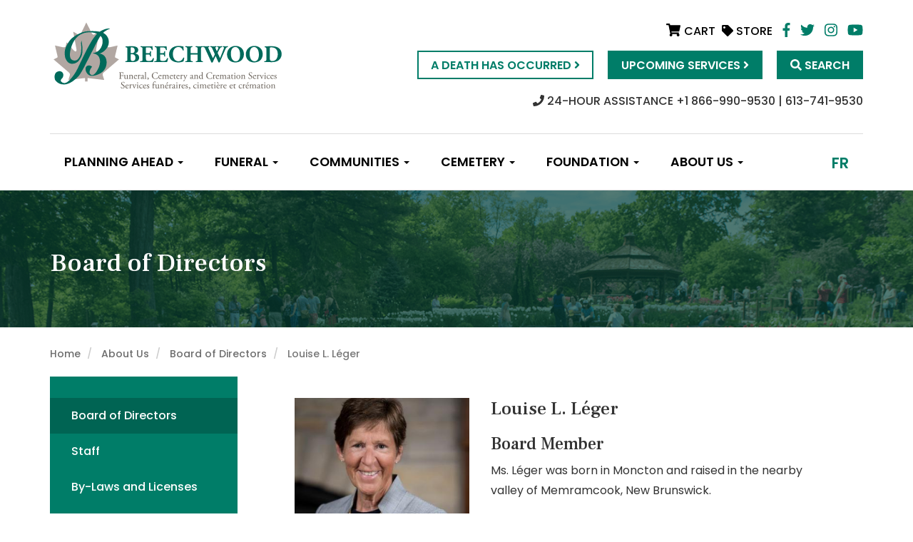

--- FILE ---
content_type: text/html; charset=UTF-8
request_url: https://beechwoodottawa.ca/en/about-us/board-directors/louise-l-leger
body_size: 8627
content:
<!DOCTYPE html>
<html  lang="en" dir="ltr" prefix="og: https://ogp.me/ns#">
	<head>
		<meta charset="utf-8" />
<link rel="canonical" href="https://beechwoodottawa.ca/en/about-us/board-directors/louise-l-leger" />
<link rel="image_src" href="https://beechwoodottawa.ca/sites/default/files/styles/large/public/2020-08/Leger_20200724-014.JPG?itok=Oxw35q5S" />
<meta name="description" content="Ms. Léger was born in Moncton and raised in the nearby valley of Memramcook, New Brunswick. She joined the Department of External Affairs, now Global Affairs Canada, as a Foreign Service Officer and Trade Commissioner in 1981. For the next 35 years, Ms. Léger represented Canada in seven different countries. She started her diplomatic career in Colombia, then went to Belgium, Switzerland and Israel before returning to Ottawa." />
<meta name="abstract" content="Cemetery, Funeral and Cremation Services." />
<meta property="og:site_name" content="Beechwood" />
<meta property="og:type" content="website" />
<meta property="og:url" content="https://beechwoodottawa.ca/en/about-us/board-directors/louise-l-leger" />
<meta property="og:title" content="Louise L. Léger | Beechwood" />
<meta property="og:description" content="Ms. Léger was born in Moncton and raised in the nearby valley of Memramcook, New Brunswick. She joined the Department of External Affairs, now Global Affairs Canada, as a Foreign Service Officer and Trade Commissioner in 1981. For the next 35 years, Ms. Léger represented Canada in seven different countries. She started her diplomatic career in Colombia, then went to Belgium, Switzerland and Israel before returning to Ottawa. While based in Ottawa, Ms. Léger held a variety of positions, including Executive Director and Deputy Director General of the Summit of the Americas and Director General of Client Services of the Trade Commissioner Service. In 1995, she was appointed Ambassador of Canada to Panama and, in 2001, to Costa Rica with accreditation to Nicaragua and Honduras.  Her last posting abroad took her to Miami, Florida where she was Consul General of Canada until her return to Ottawa in 2016. Following her retirement from Global Affairs Canada, Ms. Léger was asked to return to active duty and take on the role of Director General of Programs at the Summits Management Office, where she managed the large team that organized the G7 Summit in Canada hosted in Charlevoix, Québec. She is currently leading a large Human Resources project for Global Affairs Canada. Throughout her career and even more so since retiring, Ms. Léger has been a strong advocate for women, especially women entrepreneurs. Ms. Léger sits on the Board of Directors of the Ottawa Chapter of the International Women’s Forum and The Association of Retired Heads of Mission. Ms. Léger holds a Bachelor&#039;s degree in Economics from the University of Moncton and a Master&#039;s degree from the College of Europe in Bruges, Belgium." />
<meta property="og:image" content="https://beechwoodottawa.ca/sites/default/files/styles/large/public/2020-08/Leger_20200724-014.JPG?itok=Oxw35q5S" />
<meta property="og:image:url" content="https://beechwoodottawa.ca/sites/default/files/styles/large/public/2020-08/Leger_20200724-014.JPG?itok=Oxw35q5S" />
<meta property="og:image:width" content="360" />
<meta property="og:image:height" content="470" />
<meta name="twitter:card" content="summary_large_image" />
<meta name="twitter:site" content="@beechwoodottawa" />
<meta name="twitter:description" content="Ms. Léger was born in Moncton and raised in the nearby valley of Memramcook, New Brunswick. She joined the Department of External Affairs, now Global Affairs Canada, as a Foreign Service Officer and Trade Commissioner in 1981. For the next 35 years, Ms. Léger represented Canada in seven different countries. She started her diplomatic career in Colombia, then went to Belgium, Switzerland and Israel before returning to Ottawa." />
<meta name="twitter:title" content="Louise L. Léger" />
<meta name="twitter:url" content="https://beechwoodottawa.ca/en/about-us/board-directors/louise-l-leger" />
<meta name="twitter:image" content="https://beechwoodottawa.ca/sites/default/files/styles/large/public/2020-08/Leger_20200724-014.JPG?itok=Oxw35q5S" />
<meta name="Generator" content="Drupal 9 (https://www.drupal.org); Commerce 2" />
<meta name="MobileOptimized" content="width" />
<meta name="HandheldFriendly" content="true" />
<meta name="viewport" content="width=device-width, initial-scale=1.0" />
<script type="application/ld+json">{
    "@context": "https://schema.org",
    "@graph": [
        {
            "@type": "WebSite",
            "name": "Beechwood",
            "url": "https://beechwoodottawa.ca/en",
            "publisher": {
                "@type": "Organization",
                "url": "https://beechwoodottawa.ca/en",
                "logo": {
                    "@type": "ImageObject",
                    "representativeOfPage": "True",
                    "url": "https://beechwoodottawa.ca/themes/beechwood/images/beechwood-logo-large.png"
                }
            }
        }
    ]
}</script>
<link rel="icon" href="/sites/default/files/beechwood-favicon.png" type="image/png" />
<link rel="alternate" hreflang="en" href="https://beechwoodottawa.ca/en/about-us/board-directors/louise-l-leger" />
<link rel="alternate" hreflang="fr" href="https://beechwoodottawa.ca/fr/about-us/conseil-dadministration/louise-l-leger" />
<script src="/sites/default/files/google_tag/primary/google_tag.script.js?t66t5o" defer></script>

		<title>Louise L. Léger | Beechwood</title>
		<link rel="stylesheet" media="all" href="/modules/contrib/commerce/modules/cart/css/commerce_cart.layout.css?t66t5o" />
<link rel="stylesheet" media="all" href="/core/modules/system/css/components/align.module.css?t66t5o" />
<link rel="stylesheet" media="all" href="/core/modules/system/css/components/fieldgroup.module.css?t66t5o" />
<link rel="stylesheet" media="all" href="/core/modules/system/css/components/container-inline.module.css?t66t5o" />
<link rel="stylesheet" media="all" href="/core/modules/system/css/components/clearfix.module.css?t66t5o" />
<link rel="stylesheet" media="all" href="/core/modules/system/css/components/details.module.css?t66t5o" />
<link rel="stylesheet" media="all" href="/core/modules/system/css/components/hidden.module.css?t66t5o" />
<link rel="stylesheet" media="all" href="/core/modules/system/css/components/item-list.module.css?t66t5o" />
<link rel="stylesheet" media="all" href="/core/modules/system/css/components/js.module.css?t66t5o" />
<link rel="stylesheet" media="all" href="/core/modules/system/css/components/nowrap.module.css?t66t5o" />
<link rel="stylesheet" media="all" href="/core/modules/system/css/components/position-container.module.css?t66t5o" />
<link rel="stylesheet" media="all" href="/core/modules/system/css/components/progress.module.css?t66t5o" />
<link rel="stylesheet" media="all" href="/core/modules/system/css/components/reset-appearance.module.css?t66t5o" />
<link rel="stylesheet" media="all" href="/core/modules/system/css/components/resize.module.css?t66t5o" />
<link rel="stylesheet" media="all" href="/core/modules/system/css/components/sticky-header.module.css?t66t5o" />
<link rel="stylesheet" media="all" href="/core/modules/system/css/components/system-status-counter.css?t66t5o" />
<link rel="stylesheet" media="all" href="/core/modules/system/css/components/system-status-report-counters.css?t66t5o" />
<link rel="stylesheet" media="all" href="/core/modules/system/css/components/system-status-report-general-info.css?t66t5o" />
<link rel="stylesheet" media="all" href="/core/modules/system/css/components/tablesort.module.css?t66t5o" />
<link rel="stylesheet" media="all" href="/core/modules/system/css/components/tree-child.module.css?t66t5o" />
<link rel="stylesheet" media="all" href="/core/modules/views/css/views.module.css?t66t5o" />
<link rel="stylesheet" media="all" href="/modules/contrib/commerce/modules/cart/css/commerce_cart.theme.css?t66t5o" />
<link rel="stylesheet" media="all" href="https://cdn.jsdelivr.net/npm/bootstrap@3.4.1/dist/css/bootstrap.css" integrity="sha256-0XAFLBbK7DgQ8t7mRWU5BF2OMm9tjtfH945Z7TTeNIo=" crossorigin="anonymous" />
<link rel="stylesheet" media="all" href="https://cdn.jsdelivr.net/npm/@unicorn-fail/drupal-bootstrap-styles@0.0.2/dist/3.4.0/8.x-3.x/drupal-bootstrap.css" integrity="sha512-j4mdyNbQqqp+6Q/HtootpbGoc2ZX0C/ktbXnauPFEz7A457PB6le79qasOBVcrSrOBtGAm0aVU2SOKFzBl6RhA==" crossorigin="anonymous" />
<link rel="stylesheet" media="all" href="https://cdnjs.cloudflare.com/ajax/libs/slick-carousel/1.8.1/slick.min.css" />
<link rel="stylesheet" media="all" href="https://cdnjs.cloudflare.com/ajax/libs/slick-carousel/1.8.1/slick-theme.min.css" />
<link rel="stylesheet" media="all" href="/themes/custom/beechwood/css/init.css?t66t5o" />
<link rel="stylesheet" media="all" href="/themes/custom/beechwood/css/init2.css?t66t5o" />
<link rel="stylesheet" media="all" href="/themes/custom/beechwood/css/main.css?t66t5o" />

		<script src="https://use.fontawesome.com/releases/v5.0.13/js/all.js" defer crossorigin="anonymous"></script>
<script src="https://use.fontawesome.com/releases/v5.0.13/js/v4-shims.js" defer crossorigin="anonymous"></script>

		<!--<link rel="stylesheet" href="https://use.typekit.net/djf1eqp.css">-->
		<link href="https://fonts.googleapis.com/css?family=Frank+Ruhl+Libre:400,500,700,900|Poppins:300,300i,400,400i,500,500i,600,600i,700,700i,800,800i,900,900i" rel="stylesheet">
		<meta name="facebook-domain-verification" content="79rrmdp398ksk44u934944duuluelo" />
	</head>
    <!-- Global site tag (gtag.js) - Google Analytics -->
  <script async src="https://www.googletagmanager.com/gtag/js?id=UA-138210210-1"></script>
  <script>
    window.dataLayer = window.dataLayer || [];
    
    function gtag(){dataLayer.push(arguments);}

    gtag('js', new Date());
    gtag('config', 'UA-138210210-1');
  </script>
	<body class="node-1858 page-about-us/board-directors/louise-l-leger path-node page-node-type-people has-glyphicons">
		<a href="#main-content" class="visually-hidden focusable skip-link">
			Skip to main content
		</a>
		
		  <div class="dialog-off-canvas-main-canvas" data-off-canvas-main-canvas>
    
<!-- used when mobile nav is toggled -->
<div class="nav-overlay"></div>

<!-- begin search overlay-->
<div class="site-search">
  <span class="close-search">Hide this</span>
  <div class="centered-vh">
    <form action="/search" method="get" id="search-block-form" accept-charset="UTF-8" data-drupal-form-fields="edit-keys">
      <label>Search Beechwood Cemetery</label>
      <input type="text" data-drupal-selector="edit-keys" id="edit-keys" name="keys" required>
      <input type="submit" value="Search" id="edit-submit" data-drupal-selector="edit-submit">
      <p>If you require assistance, please <a href="/contact-us">contact us</a>.</p>
    </form>
  </div>
</div><!-- #search overlay -->
    <!-- begin header -->
<header class="site-header">
    <a href="/en"><img src="https://beechwoodottawa.ca/themes/custom/beechwood/images/beechwood-logo.svg" class="site-logo" alt="Beechwood Cemetery"></a>
  <a href="/en"><img src="https://beechwoodottawa.ca/themes/custom/beechwood/images/beechwood-logo-mobile.svg" class="site-mobile-logo" alt="Beechwood Cemetery"></a>
    <div class="quick-connect-links">
    <div class="header-cart">
      <section data-block-plugin-id="commerce_cart" class="block block-commerce-cart clearfix">
  
    

      <div class="cart--cart-block">
  <div class="cart-block--summary">
    <a class="cart-block--link__expand" href="/en/cart">
              <div class="cart-icon"><i class="fa fa-shopping-cart"></i> <span class="cart-block--summary__count">CART</span></div>
          </a>
  </div>
</div>

  </section>


    </div>
          <a class="link-store-header" href="/en/beechwood-store"><i class="fa fa-tag"></i> Store</a>
        <a href="https://www.facebook.com/BeechwoodCemetery/" class="beechwood-social-link"><i class="fab fa-facebook-f"></i></a>
    <a href="https://twitter.com/beechwoodottawa" class="beechwood-social-link"><i class="fab fa-twitter"></i></a>
    <a href="https://www.instagram.com/beechwoodcemetery/" class="beechwood-social-link"><i class="fab fa-instagram"></i></a>
    <a href="https://www.youtube.com/channel/UCGjcUB_gqE--0GxnER4zqxA/featured" class="beechwood-social-link"><i class="fab fa-youtube"></i></a>
  </div>
  <div class="site-header-ctas">
          <span id="langToggleMobile"><a href="/fr">FR</a></span>
        <span id="toggleMenu"><i class="fas fa-bars"></i> <span class="no-phone">Menu</span></span>     
    <span class="site-header-cta" id="toggleSearch"><a href="#"><i class="fas fa-search"></i> <span class="no-phone">Search</span></a></span>
          <span class="site-header-cta desktop-only"><a href="/en/services">Upcoming Services <i class="fa fa-angle-right"></i></a></span>
      <span class="site-header-cta white-button"><a href="/en/death-has-occured">A Death Has Occurred <i class="fa fa-angle-right"></i></a></span>
      </div>
  <div class="phone-number-header">
    <p><a href="tel:613-741-9530"><i class="fas fa-phone"></i> 24-HOUR ASSISTANCE +1 866-990-9530 | 613-741-9530</a></p>
  </div>
</header><!-- #header -->

<!-- begin main menu -->
<nav class="main-nav" aria-label="Main Navigation" role="navigation">
  <span class="close-nav">+</span>
  <div class="centered-vh">
      <div class="region region-navigation">
    <nav role="navigation" aria-labelledby="block-mainnavigation-2-menu" id="block-mainnavigation-2" data-block-plugin-id="menu_block:main">
            
    

        <div id="header-mobile-links">
  <span class="site-header-cta-mobile-green"><a href="/en/death-has-occured">A Death Has Occurred <i class="fa fa-angle-right"></i></a></span>
  <span class="site-header-cta-mobile-white"><a href="/en/services">Upcoming Services <i class="fa fa-angle-right"></i></a></span>
</div>

      <ul block="block-mainnavigation-2" class="menu menu--main nav">
                      <li class="expanded dropdown first">
                                                                    <a href="/en/prearrangements" class="dropdown-toggle" data-toggle="dropdown" data-drupal-link-system-path="node/57">Planning Ahead <span class="caret"></span></a>
                        <ul block="block-mainnavigation-2" class="dropdown-menu">
                      <li class="first">
                                        <a href="/en/prearrangements" data-drupal-link-system-path="node/57">Prearrangements</a>
              </li>
                      <li class="last">
                                        <a href="/en/planning-ahead/switching-your-plans-beechwood" data-drupal-link-system-path="node/58">Switching your plans to Beechwood</a>
              </li>
        </ul>
  
              </li>
                      <li class="expanded dropdown">
                                                                    <a href="/en/funeral/choices-when-planning-remembrance" class="dropdown-toggle" data-toggle="dropdown" data-drupal-link-system-path="node/59">Funeral <span class="caret"></span></a>
                        <ul block="block-mainnavigation-2" class="dropdown-menu">
                      <li class="first">
                                        <a href="/en/funeral/beechwood-funeral-pricelist" data-drupal-link-system-path="node/3117">Beechwood Funeral Pricelist</a>
              </li>
                      <li>
                                        <a href="/en/funeral/beechwood-executor-advisor-program" data-drupal-link-system-path="node/2965">Beechwood Executor Advisor Program</a>
              </li>
                      <li>
                                        <a href="/en/funeral/choices-when-planning-remembrance" data-drupal-link-system-path="node/59">Choices When Planning a Remembrance</a>
              </li>
                      <li>
                                        <a href="/en/funeral/cremation" data-drupal-link-system-path="node/115">Cremation</a>
              </li>
                      <li>
                                        <a href="/en/funeral/funeral-casket-selection-and-burials" data-drupal-link-system-path="node/118">Funeral Casket Selection and Burials</a>
              </li>
                      <li>
                                        <a href="/en/funeral/commemorative-options" data-drupal-link-system-path="node/125">Commemorative Options</a>
              </li>
                      <li>
                                        <a href="/en/funeral/facilities" data-drupal-link-system-path="node/60">Facilities</a>
              </li>
                      <li>
                                        <a href="/en/funeral/receptions-and-room-rentals" data-drupal-link-system-path="node/120">Receptions and Room Rentals</a>
              </li>
                      <li>
                                        <a href="/en/funeral/funeral-traditions" data-drupal-link-system-path="node/121">Funeral Traditions</a>
              </li>
                      <li>
                                        <a href="/en/funeral/beechwood-grief-companion-workbook" data-drupal-link-system-path="node/10701">Beechwood Grief Companion Workbook</a>
              </li>
                      <li class="last">
                                        <a href="/en/funeral/glossary" data-drupal-link-system-path="node/5061">Glossary</a>
              </li>
        </ul>
  
              </li>
                      <li class="expanded dropdown">
                                                                    <a href="/en/communities" class="dropdown-toggle" data-toggle="dropdown" data-drupal-link-system-path="node/11">Communities <span class="caret"></span></a>
                        <ul block="block-mainnavigation-2" class="dropdown-menu">
                      <li class="first">
                                        <a href="/en/communities/cultural-communities" title="Communautés" data-drupal-link-system-path="node/21">Cultural Communities</a>
              </li>
                      <li>
                                        <a href="/en/communities/defence-and-security-services" data-drupal-link-system-path="node/72">Defence and Security Services</a>
              </li>
                      <li class="last">
                                        <a href="/en/communities/member-organizations" data-drupal-link-system-path="node/3444">Member organizations</a>
              </li>
        </ul>
  
              </li>
                      <li class="expanded dropdown">
                                                                    <a href="/en/cemetery" title="Description of clisho." class="dropdown-toggle" data-toggle="dropdown" data-drupal-link-system-path="node/56">Cemetery <span class="caret"></span></a>
                        <ul block="block-mainnavigation-2" class="dropdown-menu">
                      <li class="first">
                                        <a href="/en/cemetery/beechwood-cemetery-pricelist" data-drupal-link-system-path="node/3169">Beechwood Cemetery Pricelist</a>
              </li>
                      <li>
                                        <a href="/en/cemetery/beechwood-executor-advisor-program" data-drupal-link-system-path="node/3414">Beechwood Executor Advisor Program</a>
              </li>
                      <li>
                                        <a href="/en/cemetery/burial-options" data-drupal-link-system-path="node/53">Burial Options</a>
              </li>
                      <li>
                                        <a href="/en/cemetery/urn-selection-burial-options" data-drupal-link-system-path="node/117">Urn Selection &amp; Burial Options</a>
              </li>
                      <li>
                                        <a href="/en/cemetery/monuments-memorialization-options" data-drupal-link-system-path="node/55">Monuments &amp; Memorialization Options</a>
              </li>
                      <li>
                                        <a href="/en/cemetery/cemetery-faqs" data-drupal-link-system-path="node/139">Cemetery FAQs</a>
              </li>
                      <li>
                                        <a href="/en/cemetery/cemetery-rules-regulations-and-quick-reference-guides" data-drupal-link-system-path="node/123">Cemetery Rules, Regulations and Quick Reference Guides</a>
              </li>
                      <li class="last">
                                        <a href="/en/cemetery/beechwood-grief-companion-workbook" data-drupal-link-system-path="node/10716">The Beechwood Grief Companion Workbook</a>
              </li>
        </ul>
  
              </li>
                      <li class="expanded dropdown">
                                                                    <a href="/en/foundation/foundation" class="dropdown-toggle" data-toggle="dropdown" data-drupal-link-system-path="node/78">Foundation <span class="caret"></span></a>
                        <ul block="block-mainnavigation-2" class="dropdown-menu">
                      <li class="first">
                                        <a href="/en/foundation/foundation" data-drupal-link-system-path="node/78">The Foundation</a>
              </li>
                      <li>
                                        <a href="/en/donation" data-drupal-link-system-path="node/842">Donate to Beechwood</a>
              </li>
                      <li>
                                        <a href="/en/foundation/history" data-drupal-link-system-path="node/73">History</a>
              </li>
                      <li>
                                        <a href="/en/foundation/tour-beechwood" data-drupal-link-system-path="node/77">Tour Beechwood</a>
              </li>
                      <li>
                                        <a href="/en/blog?cat=23" data-drupal-link-query="{&quot;cat&quot;:&quot;23&quot;}" data-drupal-link-system-path="node/1606">Beechwood Blog</a>
              </li>
                      <li>
                                        <a href="/en/foundation/events" data-drupal-link-system-path="node/23">Events</a>
              </li>
                      <li>
                                        <a href="/en/foundation/horticultural-and-green-programs" data-drupal-link-system-path="node/137">Horticultural and Green Programs</a>
              </li>
                      <li>
                                        <a href="/en/foundation/beechwood-way" data-drupal-link-system-path="node/81">The Beechwood Way</a>
              </li>
                      <li>
                                        <a href="/en/foundation/national-cemetery-canada" data-drupal-link-system-path="node/76">The National Cemetery of Canada</a>
              </li>
                      <li>
                                        <a href="/en/foundation/reconciling-history-program-beechwood-cemetery" title="Beechwood Cemetery Foundation have collaborated with the Indigenous community to create the Reconciling History program." data-drupal-link-system-path="node/756">Reconciling History Program</a>
              </li>
                      <li class="last">
                                        <a href="/en/foundation/under-maple-leaf-respecting-canadian-flag" data-drupal-link-system-path="node/9860">Under the Maple Leaf – Respecting the Canadian Flag</a>
              </li>
        </ul>
  
              </li>
                      <li class="expanded dropdown active active-trail last">
                                                                    <a href="/en/about-us" title="Description of br." class="dropdown-toggle active-trail" data-toggle="dropdown" data-drupal-link-system-path="node/8">About Us <span class="caret"></span></a>
                        <ul block="block-mainnavigation-2" class="dropdown-menu">
                      <li class="active active-trail first">
                                        <a href="/en/about-us/board-directors" class="active-trail" data-drupal-link-system-path="node/9">Board of Directors</a>
              </li>
                      <li>
                                        <a href="/en/about-us/staff" data-drupal-link-system-path="node/49">Staff</a>
              </li>
                      <li>
                                        <a href="/en/about-us/bylaws-and-licenses" data-drupal-link-system-path="node/3124">By-Laws and Licenses</a>
              </li>
                      <li>
                                        <a href="/en/about-us/map-directions-and-hours" data-drupal-link-system-path="node/51">Map and Directions</a>
              </li>
                      <li>
                                        <a href="/en/about-us/mission" data-drupal-link-system-path="node/45">Mission, Vision and Values</a>
              </li>
                      <li>
                                        <a href="/en/privacy-policy" data-drupal-link-system-path="node/1130">Privacy Policy</a>
              </li>
                      <li>
                                        <a href="/en/about-us/accessibility-feedback" data-drupal-link-system-path="node/8055">Accessibility Feedback</a>
              </li>
                      <li>
                                        <a href="/en/about-us/location-request" data-drupal-link-system-path="node/3208">Location Request</a>
              </li>
                      <li class="last">
                                        <a href="/en/about-us/careers" title="Join our team" data-drupal-link-system-path="node/2939">Careers</a>
              </li>
        </ul>
  
              </li>
        </ul>
  

<div id="footer-mobile-links">
  <div class="header-cart">
    <section data-block-plugin-id="commerce_cart" class="block block-commerce-cart clearfix">
  
    

      <div class="cart--cart-block">
  <div class="cart-block--summary">
    <a class="cart-block--link__expand" href="/en/cart">
              <div class="cart-icon"><i class="fa fa-shopping-cart"></i> <span class="cart-block--summary__count">CART</span></div>
          </a>
  </div>
</div>

  </section>


  </div>
  <div class="estore-link"><a href="/en/beechwood-store"><i class="fa fa-tag"></i> store</a></div>
  <div class="social-links">
    <a href="https://www.facebook.com/BeechwoodCemetery/" class="beechwood-social-link-mobile"><i class="fab fa-facebook-f"></i></a>
    <a href="https://twitter.com/beechwoodottawa" class="beechwood-social-link-mobile"><i class="fab fa-twitter"></i></a>
    <a href="https://www.instagram.com/beechwoodcemetery/" class="beechwood-social-link-mobile"><i class="fab fa-instagram"></i></a>
    <a href="https://www.youtube.com/channel/UCGjcUB_gqE--0GxnER4zqxA/featured" class="beechwood-social-link-mobile"><i class="fab fa-youtube"></i></a>
  </div>
</div>
  </nav>

  </div>

  </div>
  <span id="langToggle">
          <div class="region region-utility">
    <section class="language-switcher-language-url site-lang-toggle block block-language block-language-blocklanguage-interface clearfix" id="block-languageswitcher" role="navigation" data-block-plugin-id="language_block:language_interface">
  
    

      <ul class="links" block="block-languageswitcher"><li hreflang="en" data-drupal-link-system-path="node/1858" class="en is-active"><a href="/en/about-us/board-directors/louise-l-leger" class="language-link is-active" hreflang="en" data-drupal-link-system-path="node/1858">en</a></li><li hreflang="fr" data-drupal-link-system-path="node/1858" class="fr"><a href="/fr/about-us/conseil-dadministration/louise-l-leger" class="language-link" hreflang="fr" data-drupal-link-system-path="node/1858">fr</a></li></ul>
  </section>


  </div>

      </span>
</nav><!-- #main menu -->
  
<div class="page-header-wrapper">
  <div class="container">
    <h1>Board of Directors</h1>
  </div>
</div>
  <div role="main" class="main-container container js-quickedit-main-content">
    <div class="row">
                  <div class="col-sm-12" role="heading">
        <div class="region region-header">
        <ol class="breadcrumb">
          <li >
                  <a href="/en">Home</a>
              </li>
          <li >
                  <a href="/en/about-us">About Us</a>
              </li>
          <li >
                  <a href="/en/about-us/board-directors">Board of Directors</a>
              </li>
          <li  class="active">
                  Louise L. Léger
              </li>
      </ol>


  </div>

    </div>
  
                              <aside class="col-sm-3" role="complementary">
              <div class="region region-sidebar-first">
    <nav role="navigation" aria-labelledby="block-mainnavigation-menu" id="block-mainnavigation" class="sidebar-menu" data-block-plugin-id="menu_block:main">
            
    

        
      <ul block="block-mainnavigation" class="menu menu--main nav navbar-nav">
                      <li class="active active-trail first">
                                        <a href="/en/about-us/board-directors" class="active-trail" data-drupal-link-system-path="node/9">Board of Directors</a>
              </li>
                      <li>
                                        <a href="/en/about-us/staff" data-drupal-link-system-path="node/49">Staff</a>
              </li>
                      <li>
                                        <a href="/en/about-us/bylaws-and-licenses" data-drupal-link-system-path="node/3124">By-Laws and Licenses</a>
              </li>
                      <li>
                                        <a href="/en/about-us/map-directions-and-hours" data-drupal-link-system-path="node/51">Map and Directions</a>
              </li>
                      <li>
                                        <a href="/en/about-us/mission" data-drupal-link-system-path="node/45">Mission, Vision and Values</a>
              </li>
                      <li>
                                        <a href="/en/privacy-policy" data-drupal-link-system-path="node/1130">Privacy Policy</a>
              </li>
                      <li>
                                        <a href="/en/about-us/accessibility-feedback" data-drupal-link-system-path="node/8055">Accessibility Feedback</a>
              </li>
                      <li>
                                        <a href="/en/about-us/location-request" data-drupal-link-system-path="node/3208">Location Request</a>
              </li>
                      <li class="last">
                                        <a href="/en/about-us/careers" title="Join our team" data-drupal-link-system-path="node/2939">Careers</a>
              </li>
        </ul>
  

  </nav>
<section class="views-element-container block block-views block-views-blocknews-events-block-1 clearfix" id="block-views-block-news-events-block-1" data-block-plugin-id="views_block:news_events-block_1">
  
    

      <div block="block-views-block-news-events-block-1" class="form-group"><div class="view view-news-events view-id-news_events view-display-id-block_1 js-view-dom-id-5bc17fcdaf5fa7e7008c1903b5d7db0cde98adcd7bbaa8e13e42f33e11023b4b">
  
    
      
  
          </div>
</div>

  </section>


  </div>

          </aside>
              
                  <section class="col-sm-9">

                                      <div class="highlighted">  <div class="region region-highlighted">
    <div data-drupal-messages-fallback class="hidden"></div>

  </div>
</div>
                  
                
                          <a id="main-content"></a>
          <div class="main-content-inner">
              <div class="region region-content">
      
<article data-history-node-id="1858" role="article" class="people full clearfix">
  <div class="content">
    <div class="row">
      <div class="col-md-4">
        <div class="people-picture-wrapper">
          
            <div class="field field--name-field-featured-image field--type-image field--label-hidden field--item">  <img loading="lazy" src="/sites/default/files/styles/crop_service/public/2020-08/Leger_20200724-014.JPG?itok=uLRlGHNo" width="360" height="470" alt="Louise L. Léger" class="img-responsive" />


</div>
      
        </div>
      </div>
      <div class="col-md-7">
        <div class="people-content-wrapper">
          
          <h2>
<span>Louise L. Léger</span>
</h2>
          
          <h3>Board Member</h3>
          
            <div class="field field--name-body field--type-text-with-summary field--label-hidden field--item"><p>Ms. Léger was born in Moncton and raised in the nearby valley of Memramcook, New Brunswick.</p>

<p>She joined the Department of External Affairs, now Global Affairs Canada, as a Foreign Service Officer and Trade Commissioner in 1981. For the next 35 years, Ms. Léger represented Canada in seven different countries. She started her diplomatic career in Colombia, then went to Belgium, Switzerland and Israel before returning to Ottawa.</p>

<p>While based in Ottawa, Ms. Léger held a variety of positions, including Executive Director and Deputy Director General of the Summit of the Americas and Director General of Client Services of the Trade Commissioner Service.</p>

<p>In 1995, she was appointed Ambassador of Canada to Panama and, in 2001, to Costa Rica with accreditation to Nicaragua and Honduras.&nbsp; Her last posting abroad took her to Miami, Florida where she was Consul General of Canada until her return to Ottawa in 2016.</p>

<p>Following her retirement from Global Affairs Canada, Ms. Léger was asked to return to active duty and take on the role of Director General of Programs at the Summits Management Office, where she managed the large team that organized the G7 Summit in Canada hosted in Charlevoix, Québec. She is currently leading a large Human Resources project for Global Affairs Canada.</p>

<p>Throughout her career and even more so since retiring, Ms. Léger has been a strong advocate for women, especially women entrepreneurs.</p>

<p>Ms. Léger sits on the Board of Directors of the Ottawa Chapter of the International Women’s Forum and The Association of Retired Heads of Mission.</p>

<p>Ms. Léger holds a Bachelor's degree in Economics from the University of Moncton and a Master's degree from the College of Europe in Bruges, Belgium.</p>
</div>
      
        </div>
      </div>
    </div>
  </div>
</article>


  </div>


            <!-- begin social sharing buttons -->
<br class="clearfix">
<a name="share-this"></a>
<div class="sharing-buttons">
	<span>Share this:</span>
    <a href="https://twitter.com/share?url=https://beechwoodottawa.ca/en/about-us/board-directors/louise-l-leger&amp;text=Louise L. Léger" target="_blank" class="tweetIt"><i class="fab fa-twitter"></i></a>
    <a href="http://www.facebook.com/sharer.php?u=https://beechwoodottawa.ca/en/about-us/board-directors/louise-l-leger" target="_blank" class="facebookIt"><i class="fab fa-facebook-f"></i></a>
    <a href="http://pinterest.com/pin/create/link/?url=https://beechwoodottawa.ca/en/about-us/board-directors/louise-l-leger" target="_blank" class="pinIt"><i class="fab fa-pinterest-p"></i></a>
    <a href="mailto:" target="_blank" class="emailIt"><i class="fas fa-envelope"></i></a>
</div><!-- # social sharing buttons -->
          </div>
              </section>
    </div>
  </div>

<!-- begin footer -->
<footer class="footer" role="contentinfo">
  <div class="footer-top-donate">
    <div class="container">
      <h2>Donate to Beechwood</h2>
      <p>The Beechwood Cemetery Foundation operates on a not-for-profit basis and is not publicly funded. We need your support to fund the diverse community projects and programs that assist in maintaining Beechwood as a National Historic Site and the National Cemetery of Canada, ensuring that this historic property will be maintained in the highest order for centuries to come.</p>
      <span class="button"><a href="/en/donation">Donate Now <i class="fa fa-angle-right"></i></a></span>
    </div>
  </div>
  <div class="footer-top">
    <div class="container">
      <div class="row">
        <div class="col-md-8">
          <div class="find-us">
            <div class="row">
              <div class="col-md-5">
                <div class="find-us-links">
                  <div class="find-us-top">
  <h2>Get in Touch</h2>
  <!--<div class="social">
    <ul>
      <li>
        <a href="#">
          <i class="fa fa-facebook"></i>
          <span class="sr-only">Facebook</span>
        </a>
      </li>
      <li>
        <a href="#">
          <i class="fa fa-twitter"></i>
          <span class="sr-only">Twitter</span>
        </a>
      </li>
      <li>
        <a href="#">
          <i class="fa fa-instagram"></i>
          <span class="sr-only">Instagram</span>
        </a>
      </li>
    </ul>
  </div>-->
</div>
<div class="find-us-bottom">
  <ul>
    <li>
      <a href=tel:613-741-9530>
        <span class="icon">
          <i class="fa fa-phone"></i>
          <span class="sr-only">Telephone</span>
        </span>
        <span class="text">
          613-741-9530
        </span>
      </a>
    </li>
    <li>
      <a href="mailto:info@beechwoodottawa.ca">
        <span class="icon">
          <i class="fas fa-envelope"></i>
          <span class="sr-only">Email</span>
        </span>
        <span class="text">
          info@beechwoodottawa.ca
        </span>
      </a>
    </li>
    <li>
      <a href="mailto:info@beechwood.ca">
        <span class="icon">
          <i class="fas fa-map-marker-alt"></i>
          <span class="sr-only">Location</span>
        </span>
        <span class="text">
          280 Beechwood Ave., <br>
          Ottawa, ON K1L 8A6 <br>
          Canada
        </span>
      </a>
    </li>
  </ul>
  <span class="button"><a href="https://www.google.ca/maps/dir/45.4098944,-75.7088256/Beechwood+Cemetery/@45.4277061,-75.7255917,13z/data=!3m1!4b1!4m9!4m8!1m1!4e1!1m5!1m1!1s0x4cce053ae0082529:0xfd74b89116837e6b!2m2!1d-75.6665396!2d45.4448085">Get Directions <i class="fa fa-angle-right"></i></a></span>
</div>
                </div>
              </div>
              <div class="col-md-7">
               <div class="newsletter-signup">
                  <h2>Sign Up for Our Newsletter</h2>
                  <p>Subscribe and learn more about our services and news about the Beechwood Foundation.</p>
                  <!--<form id="footer-signup">
                    <label for="email">Enter your email address:</label>
                    <input type="email" name="email" id="" required>
                    <input type="submit" value="Sign up">
                  </form>-->
                  <!--[if lte IE 8]>
                  <script charset="utf-8" type="text/javascript" src="//js.hsforms.net/forms/v2-legacy.js"></script>
                  <![endif]-->
                  <script charset="utf-8" type="text/javascript" src="//js.hsforms.net/forms/v2.js"></script>
                  <script>
                    hbspt.forms.create({
                    portalId: "4651095",
                    formId: "ab16abbf-493b-458b-99e5-c099c32b8f11"
                  });
                  </script>
                  <p class="privacy-link"><a href="/privacy-policy">Read our Privacy Policy <i class="fa fa-angle-right"></i></a></p>
                </div>
              </div>
            </div>
          </div>
        </div>
        <div class="col-md-4">
          <div class="quick-links">
            <h2>Navigation</h2>
                            <div class="region region-footer-quicklinks">
    <nav role="navigation" aria-labelledby="block-footerquicklinks-menu" id="block-footerquicklinks" data-block-plugin-id="menu_block:footer-quick-links">
            
    

        
      <ul block="block-footerquicklinks" class="menu menu--footer-quick-links nav">
                      <li class="first">
                                        <a href="/en/prearrangements" data-drupal-link-system-path="node/57">Planning Ahead</a>
              </li>
                      <li>
                                        <a href="/en/funeral/choices-when-planning-remembrance" data-drupal-link-system-path="node/59">Funeral</a>
              </li>
                      <li>
                                        <a href="/en/communities" data-drupal-link-system-path="node/11">Communities</a>
              </li>
                      <li>
                                        <a href="/en/cemetery" data-drupal-link-system-path="node/56">Cemetery</a>
              </li>
                      <li>
                                        <a href="/en/foundation/foundation" data-drupal-link-system-path="node/78">Foundation</a>
              </li>
                      <li class="active active-trail">
                                        <a href="/en/about-us" class="active-trail" data-drupal-link-system-path="node/8">About Us</a>
              </li>
                      <li class="last">
                                        <a href="https://www.beechwoodottawa.ca/en/about-us/bylaws-and-licenses">By-Laws and Licenses</a>
              </li>
        </ul>
  

  </nav>

  </div>

                      </div>
        </div>
      </div>
    </div>
  </div>
  <!-- begin footer bottom -->
  <div class="footer-bottom">
    <div class="container">
      <div class="copyright">
        <ul>
          <li>&copy;2026 All rights reserved</li>
          <li><a href="/contact-us">Contact Us</a></li>
          <li><a href="/privacy-policy">Privacy Policy</a></li>
        </ul>
        <div class="footer-social-links">
          <a href="https://www.facebook.com/BeechwoodCemetery/"><i class="fa fa-facebook"></i></a>
          <a href="https://twitter.com/beechwoodottawa"><i class="fa fa-twitter"></i></a>
          <a href="https://www.instagram.com/beechwoodcemetery/"><i class="fa fa-instagram"></i></a>
          <a href="https://www.youtube.com/channel/UCGjcUB_gqE--0GxnER4zqxA/featured"><i class="fab fa-youtube"></i></a>
        </div>
      </div>
    </div>
  </div><!-- #footer bottom --> 
</footer><!-- #footer -->
  </div>

		
		<script type="application/json" data-drupal-selector="drupal-settings-json">{"path":{"baseUrl":"\/","scriptPath":null,"pathPrefix":"en\/","currentPath":"node\/1858","currentPathIsAdmin":false,"isFront":false,"currentLanguage":"en"},"pluralDelimiter":"\u0003","suppressDeprecationErrors":true,"bootstrap":{"forms_has_error_value_toggle":1,"modal_animation":1,"modal_backdrop":"true","modal_focus_input":1,"modal_keyboard":1,"modal_select_text":1,"modal_show":1,"modal_size":"","popover_enabled":1,"popover_animation":1,"popover_auto_close":1,"popover_container":"body","popover_content":"","popover_delay":"0","popover_html":0,"popover_placement":"right","popover_selector":"","popover_title":"","popover_trigger":"click","tooltip_enabled":1,"tooltip_animation":1,"tooltip_container":"body","tooltip_delay":"0","tooltip_html":0,"tooltip_placement":"auto left","tooltip_selector":"","tooltip_trigger":"hover"},"ajax":[],"user":{"uid":0,"permissionsHash":"ea26402c2267ad5e0520bc37473c318306d5dc71fe7d2240ef451cf46435999e"}}</script>
<script src="/core/assets/vendor/jquery/jquery.min.js?v=3.6.0"></script>
<script src="/core/assets/vendor/underscore/underscore-min.js?v=1.13.3"></script>
<script src="/core/misc/polyfills/element.matches.js?v=9.4.8"></script>
<script src="/core/misc/polyfills/object.assign.js?v=9.4.8"></script>
<script src="/core/assets/vendor/once/once.min.js?v=1.0.1"></script>
<script src="/core/assets/vendor/jquery-once/jquery.once.min.js?v=2.2.3"></script>
<script src="/core/misc/drupalSettingsLoader.js?v=9.4.8"></script>
<script src="/core/misc/drupal.js?v=9.4.8"></script>
<script src="/core/misc/drupal.init.js?v=9.4.8"></script>
<script src="/core/misc/debounce.js?v=9.4.8"></script>
<script src="/modules/custom/beechwood_flower_store/js/beechwood.store.settings.js?t66t5o"></script>
<script src="https://cdn.jsdelivr.net/npm/bootstrap@3.4.1/dist/js/bootstrap.js" integrity="sha256-29KjXnLtx9a95INIGpEvHDiqV/qydH2bBx0xcznuA6I=" crossorigin="anonymous"></script>
<script src="/themes/contrib/bootstrap/js/drupal.bootstrap.js?t66t5o"></script>
<script src="/themes/contrib/bootstrap/js/attributes.js?t66t5o"></script>
<script src="/themes/contrib/bootstrap/js/theme.js?t66t5o"></script>
<script src="https://cdnjs.cloudflare.com/ajax/libs/slick-carousel/1.8.1/slick.min.js"></script>
<script src="/themes/custom/beechwood/js/jquery.matchHeight-min.js?v=1.x"></script>
<script src="/themes/custom/beechwood/js/jquery-cookie.js?v=1.x"></script>
<script src="/themes/custom/beechwood/js/init.js?t66t5o"></script>
<script src="/core/misc/jquery.once.bc.js?v=9.4.8"></script>
<script src="/themes/contrib/bootstrap/js/popover.js?t66t5o"></script>
<script src="/themes/contrib/bootstrap/js/tooltip.js?t66t5o"></script>
<script src="/core/misc/form.js?v=9.4.8"></script>
<script src="/themes/contrib/bootstrap/js/misc/form.js?t66t5o"></script>
<script src="/modules/contrib/commerce/modules/cart/js/commerce_cart.js?v=9.4.8"></script>

		<!-- Hotjar Tracking Code for http://www.beechwoodottawa.ca -->
		<script>
		(function(h,o,t,j,a,r){
		h.hj=h.hj||function(){(h.hj.q=h.hj.q||[]).push(arguments)};
		h._hjSettings={hjid:594885,hjsv:6};
		a=o.getElementsByTagName('head')[0];
		r=o.createElement('script');r.async=1;
		r.src=t+h._hjSettings.hjid+j+h._hjSettings.hjsv;
		a.appendChild(r);
		})(window,document,'https://static.hotjar.com/c/hotjar-','.js?sv=');
		</script>
		<!-- End Hotjar Tracking Code for http://www.beechwoodottawa.ca -->
		<!-- Start of HubSpot Embed Code -->
		<script type="text/javascript" id="hs-script-loader" async defer src="//js.hs-scripts.com/4651095.js"></script>
		<!-- End of HubSpot Embed Code -->
    <!-- Event snippet for Submit lead form on donation page conversion page
    In your html page, add the snippet and call gtag_report_conversion when someone clicks on the chosen link or button. -->
    <script>
      function gtag_report_conversion(url) {
        var callback = function () {
          if (typeof(url) != 'undefined') {
            window.location = url;
          }
        };
        gtag('event', 'conversion', {
            'send_to': 'AW-440427164/1MgoCNWZrsICEJzFgdIB',
            'event_callback': callback
        });
        return false;
      }
    </script>
	</body>
</html>


--- FILE ---
content_type: image/svg+xml
request_url: https://beechwoodottawa.ca/themes/custom/beechwood/images/beechwood-logo.svg
body_size: 8292
content:
<?xml version="1.0" encoding="utf-8"?>
<!-- Generator: Adobe Illustrator 23.0.1, SVG Export Plug-In . SVG Version: 6.00 Build 0)  -->
<svg version="1.1" id="Layer_1" xmlns="http://www.w3.org/2000/svg" xmlns:xlink="http://www.w3.org/1999/xlink" x="0px" y="0px"
	 viewBox="0 0 350 105" style="enable-background:new 0 0 350 105;" xml:space="preserve">
<style type="text/css">
	.st0{fill:#006A5B;}
	.st1{fill:#686058;}
	.st2{fill:#B1A7A2;}
</style>
<g>
	<path class="st0" d="M118.93,55.57c0,2.82,0.36,4.6,3.19,4.6c2.68,0,4.09-2.06,4.09-5c0-3.15-1.81-5.36-5.28-5.36
		c-1.99,0-1.99,0.04-1.99,1.48V55.57z M118.93,47.2c0,0.94,0.04,1.01,1.92,1.01c3.11,0,4.27-1.99,4.27-4.16
		c0-3.15-1.95-4.71-4.45-4.71c-1.7,0-1.74,0.29-1.74,1.88V47.2z M113.93,43.69c0-3.66-0.07-4.02-1.59-4.24l-0.98-0.14
		c-0.33-0.18-0.4-1.27,0.14-1.3c2.75-0.18,5.39-0.33,9.01-0.33c3.48,0,5.79,0.4,7.38,1.34c1.56,0.94,2.5,2.46,2.5,4.6
		c0,3.04-2.57,4.24-3.69,4.52c-0.36,0.07-0.72,0.22-0.72,0.4c0,0.11,0.18,0.22,0.51,0.29c2.86,0.62,5.28,2.5,5.32,6.01
		c0.04,3.33-1.95,5.28-4.23,6.08c-2.28,0.8-5,0.91-7.2,0.91c-1.3,0-2.68-0.14-3.73-0.14c-1.77,0-3.55,0.04-5.61,0.11
		c-0.29-0.22-0.29-1.16,0-1.27l1.05-0.22c1.63-0.33,1.85-0.58,1.85-3.84V43.69z"/>
	<path class="st0" d="M142.09,47.2c0,1.01,0.04,1.09,1.01,1.09h2.5c1.88,0,2.32-0.25,2.68-1.99l0.18-0.9
		c0.25-0.29,1.16-0.29,1.34,0.04c-0.07,1.16-0.11,2.46-0.11,3.84c0,1.38,0.04,2.68,0.11,3.84c-0.18,0.33-1.09,0.36-1.34,0.04
		l-0.18-0.9c-0.36-1.74-0.8-2.03-2.68-2.03h-2.5c-0.98,0-1.01,0.04-1.01,1.12v4.31c0,1.67,0.14,2.82,0.58,3.44
		c0.47,0.65,1.16,0.94,3.8,0.94c3.15,0,4.38-0.11,6.37-4.2c0.29-0.4,1.19-0.25,1.34,0.18c-0.14,1.88-1.01,4.81-1.52,5.79
		c-1.92-0.07-5.39-0.11-8.36-0.11h-4.71c-1.74,0-3.51,0.04-6.23,0.11c-0.29-0.22-0.29-1.09,0-1.27l1.7-0.25
		c1.63-0.25,1.85-0.47,1.85-3.8v-13.5c0-3.29-0.22-3.51-1.85-3.84l-0.9-0.18c-0.33-0.22-0.29-1.05,0.07-1.27
		c1.7,0.07,3.48,0.11,5.21,0.11h7.67c2.32,0,4.38-0.04,4.85-0.11c0.04,0.58,0.29,3.19,0.47,5.61c-0.14,0.4-0.98,0.47-1.34,0.14
		c-0.4-1.27-0.9-2.35-1.38-2.86c-0.69-0.69-1.77-1.12-3.55-1.12h-2.9c-1.19,0-1.19,0.07-1.19,1.41V47.2z"/>
	<path class="st0" d="M163.55,47.2c0,1.01,0.04,1.09,1.01,1.09h2.5c1.88,0,2.32-0.25,2.68-1.99l0.18-0.9
		c0.25-0.29,1.16-0.29,1.34,0.04c-0.07,1.16-0.11,2.46-0.11,3.84c0,1.38,0.04,2.68,0.11,3.84c-0.18,0.33-1.09,0.36-1.34,0.04
		l-0.18-0.9c-0.36-1.74-0.8-2.03-2.68-2.03h-2.5c-0.98,0-1.01,0.04-1.01,1.12v4.31c0,1.67,0.14,2.82,0.58,3.44
		c0.47,0.65,1.16,0.94,3.8,0.94c3.15,0,4.38-0.11,6.37-4.2c0.29-0.4,1.19-0.25,1.34,0.18c-0.14,1.88-1.01,4.81-1.52,5.79
		c-1.92-0.07-5.39-0.11-8.36-0.11h-4.71c-1.74,0-3.51,0.04-6.23,0.11c-0.29-0.22-0.29-1.09,0-1.27l1.7-0.25
		c1.63-0.25,1.85-0.47,1.85-3.8v-13.5c0-3.29-0.22-3.51-1.85-3.84l-0.9-0.18c-0.33-0.22-0.29-1.05,0.07-1.27
		c1.7,0.07,3.48,0.11,5.21,0.11h7.67c2.32,0,4.38-0.04,4.85-0.11c0.04,0.58,0.29,3.19,0.47,5.61c-0.14,0.4-0.98,0.47-1.34,0.14
		c-0.4-1.27-0.9-2.35-1.38-2.86c-0.69-0.69-1.77-1.12-3.55-1.12h-2.9c-1.19,0-1.19,0.07-1.19,1.41V47.2z"/>
	<path class="st0" d="M199.03,38.15c0,0.65,0.11,3.55,0.43,5.65c-0.14,0.43-1.12,0.58-1.38,0.25c-0.98-3.37-3.29-5.18-6.81-5.18
		c-4.02,0-8.33,3.44-8.33,10.64c0,7.2,4.16,11.08,8.51,11.08c4.38,0,6.41-3.15,7.38-5.61c0.29-0.29,1.16-0.18,1.38,0.25
		c-0.25,2.68-0.87,4.85-1.38,5.68c-1.95,0.54-4.52,1.34-7.35,1.34c-3.55,0-7.17-0.83-9.74-2.75c-2.61-1.99-4.6-5-4.6-9.48
		c0-4.42,1.88-7.53,4.38-9.59c2.57-2.14,6.26-3.22,10.03-3.22C195.26,37.21,197.94,38.08,199.03,38.15"/>
	<path class="st0" d="M211.47,50.21c-1.48,0-1.52,0.04-1.52,1.05v5.21c0,3.37,0.22,3.69,1.85,3.91l1.16,0.15
		c0.29,0.22,0.29,1.05,0,1.27c-2.06-0.07-3.87-0.11-5.5-0.11c-1.74,0-3.55,0.04-5.39,0.11c-0.29-0.22-0.29-1.05,0-1.27l0.87-0.11
		c1.67-0.22,1.85-0.58,1.85-3.95V43.01c0-3.37-0.18-3.73-1.85-3.95l-0.87-0.11c-0.29-0.22-0.29-1.05,0-1.27
		c1.77,0.07,3.66,0.11,5.39,0.11c1.63,0,3.44-0.04,5.03-0.11c0.29,0.22,0.29,1.05,0,1.27l-0.76,0.11c-1.56,0.22-1.77,0.58-1.77,3.95
		v4.2c0,1.05,0.04,1.09,1.52,1.09H219c1.52,0,1.52-0.04,1.52-1.09v-4.2c0-3.37-0.18-3.66-1.85-3.91l-0.98-0.15
		c-0.29-0.22-0.29-1.05,0-1.27c1.99,0.07,3.76,0.11,5.5,0.11c1.77,0,3.44-0.04,5.1-0.11c0.29,0.22,0.29,1.05,0,1.27l-0.72,0.11
		c-1.67,0.25-1.88,0.58-1.88,3.95v13.47c0,3.37,0.22,3.62,1.88,3.91l0.87,0.15c0.29,0.22,0.29,1.05,0,1.27
		c-1.81-0.07-3.58-0.11-5.25-0.11c-1.81,0-3.58,0.04-5.32,0.11c-0.29-0.22-0.29-1.05,0-1.27l0.8-0.11c1.67-0.22,1.85-0.58,1.85-3.95
		v-5.21c0-1.01,0-1.05-1.52-1.05H211.47z"/>
	<path class="st0" d="M265.33,39.2c-0.83,0.18-1.23,0.47-1.48,0.8c-0.4,0.58-1.01,1.74-1.99,4.02c-1.77,4.24-5.86,13.25-7.64,17.95
		c-0.22,0.18-0.72,0.29-1.19,0.29c-0.4,0-0.72-0.11-0.98-0.29c-0.4-0.87-0.94-2.17-1.38-3.19l-1.52-3.44
		c-0.51-1.16-0.98-2.24-1.3-2.79c-0.33,0.62-0.76,1.48-1.23,2.5l-1.7,3.69c-0.54,1.16-0.94,2.21-1.52,3.4
		c-0.18,0.18-0.65,0.29-1.19,0.29c-0.4,0-0.62-0.11-0.94-0.29c-0.58-1.52-2.03-4.78-3.26-7.49l-5.94-12.96
		c-0.98-2.14-1.19-2.32-2.39-2.57l-0.9-0.18c-0.29-0.36-0.25-1.09,0.15-1.27c1.34,0.07,2.86,0.11,4.71,0.11c1.59,0,3-0.04,4.38-0.11
		c0.29,0.15,0.43,1.05,0.07,1.27l-0.65,0.11c-0.65,0.11-0.9,0.29-0.9,0.54c0,0.25,0.76,1.95,1.88,4.49l3.58,8
		c1.01,2.24,1.38,3,1.81,3.87c0.43-0.8,1.01-1.88,1.74-3.51L246,51.4c0.25-0.58,0.47-1.38,0.47-1.59c0-0.22-0.07-0.62-0.22-0.98
		l-3.48-7.64c-0.83-1.81-1.09-2.06-2.46-2.21l-0.36-0.04c-0.36-0.29-0.29-1.12,0.11-1.27c1.56,0.07,2.97,0.11,4.56,0.11
		c1.85,0,3.22-0.04,4.16-0.11c0.43,0.11,0.4,1.09,0.15,1.27l-0.62,0.14c-0.43,0.11-0.98,0.25-0.98,0.51c0,0.29,0.15,0.69,0.33,1.09
		l1.09,2.5c0.33,0.76,0.69,1.56,1.01,2.21c0.36-0.76,0.72-1.48,1.09-2.28l0.33-0.72c0.62-1.38,0.98-2.46,0.98-2.68
		c0-0.25-0.15-0.36-0.72-0.51l-1.09-0.25c-0.25-0.25-0.22-1.09,0.11-1.27c1.05,0.07,2.35,0.11,3.55,0.11c1.41,0,2.75-0.04,3.69-0.11
		c0.29,0.18,0.36,1.05,0.04,1.3l-1.01,0.22c-1.23,0.25-1.48,0.4-2.75,2.57c-0.87,1.48-1.77,3.15-2.24,4.09
		c-0.33,0.65-0.8,1.7-0.8,1.88c0,0.11,0.04,0.33,0.29,0.9l1.7,3.66c0.94,1.99,1.38,3.04,1.59,3.55c1.74-4.2,3.44-8.69,5.18-13.1
		c0.25-0.62,0.98-2.68,0.98-3.08c0-0.25-0.22-0.36-0.69-0.51l-0.8-0.22c-0.29-0.33-0.22-1.09,0.11-1.27
		c1.16,0.07,2.61,0.11,3.69,0.11c1.27,0,2.32-0.04,3.33-0.11c0.33,0.18,0.36,0.98,0.11,1.27L265.33,39.2z"/>
	<path class="st0" d="M277.78,38.88c-4.45,0-6.84,4.16-6.84,10.21c0,4.42,1.56,11.51,7.46,11.51c4.74,0,6.59-4.63,6.59-10.5
		C284.99,43.91,282.27,38.88,277.78,38.88 M290.78,49.63c0,7.89-5.28,12.63-13.07,12.63c-7.28,0-12.56-4.78-12.56-12.34
		c0-7.17,5.36-12.71,12.92-12.71C285.6,37.21,290.78,42.28,290.78,49.63"/>
	<path class="st0" d="M306.3,38.88c-4.45,0-6.84,4.16-6.84,10.21c0,4.42,1.56,11.51,7.46,11.51c4.74,0,6.59-4.63,6.59-10.5
		C313.51,43.91,310.79,38.88,306.3,38.88 M319.3,49.63c0,7.89-5.28,12.63-13.07,12.63c-7.28,0-12.56-4.78-12.56-12.34
		c0-7.17,5.36-12.71,12.92-12.71C314.12,37.21,319.3,42.28,319.3,49.63"/>
	<path class="st0" d="M330.05,55.13c0,1.99,0.07,3.29,0.72,4.05c0.65,0.72,1.7,1.05,3,1.05c6.26,0,8.4-5.57,8.4-10.5
		c0-6.52-3.44-10.39-9.99-10.39c-0.98,0-1.66,0.18-1.88,0.47c-0.22,0.29-0.25,0.98-0.25,2.1V55.13z M324.87,43.66
		c0-3.44-0.07-4.13-1.74-4.31l-0.69-0.07c-0.36-0.18-0.36-1.23,0.07-1.27c3.04-0.18,5.86-0.33,9.7-0.33c2.97,0,5.94,0.29,8.43,1.19
		c4.74,1.7,7.35,5.97,7.35,10.5c0,4.85-2.32,8.76-6.48,10.82c-2.46,1.23-5.43,1.7-9.16,1.7c-1.7,0-3.51-0.22-4.81-0.22
		c-1.74,0-3.58,0.04-5.65,0.11c-0.29-0.22-0.29-1.09,0-1.27l1.12-0.18c1.63-0.25,1.85-0.54,1.85-3.87V43.66z"/>
	<path class="st1" d="M103.77,81.62c0,0.39,0.04,0.39,0.48,0.39h0.98c0.59,0,1.06-0.03,1.23-0.09c0.16-0.06,0.28-0.13,0.36-0.51
		l0.13-0.58c0.07-0.09,0.32-0.09,0.38,0c0,0.35-0.06,0.93-0.06,1.46c0,0.52,0.06,1.07,0.06,1.4c-0.06,0.09-0.27,0.09-0.38,0
		l-0.15-0.56c-0.07-0.26-0.19-0.46-0.46-0.55c-0.2-0.06-0.56-0.07-1.11-0.07h-0.98c-0.43,0-0.48,0.01-0.48,0.39v2.01
		c0,1.52,0.03,1.74,0.88,1.81l0.49,0.04c0.09,0.06,0.06,0.32-0.03,0.36c-0.85-0.03-1.35-0.04-1.93-0.04c-0.64,0-1.13,0.01-1.81,0.04
		c-0.09-0.04-0.12-0.28-0.03-0.36l0.36-0.04c0.84-0.1,0.87-0.29,0.87-1.81v-5.21c0-1.52-0.03-1.72-0.87-1.82l-0.23-0.03
		c-0.09-0.06-0.06-0.32,0.03-0.36c0.61,0.03,1.1,0.04,1.68,0.04h2.66c0.93,0,1.77,0,1.95-0.04c0,0.67,0.01,1.36,0.04,1.91
		c-0.04,0.09-0.25,0.13-0.35,0.04c-0.12-0.65-0.29-1.19-1.01-1.38c-0.32-0.09-0.8-0.09-1.4-0.09h-0.88c-0.43,0-0.43,0.03-0.43,0.58
		V81.62z"/>
	<path class="st1" d="M110.47,84.97c0,1,0.25,1.66,1.35,1.66c0.39,0,0.85-0.16,1.17-0.43c0.19-0.17,0.29-0.39,0.29-0.84v-2.37
		c0-0.94-0.1-0.97-0.54-1.14l-0.19-0.07c-0.1-0.06-0.1-0.26,0.01-0.32c0.58-0.01,1.38-0.12,1.69-0.26c0.07,0.01,0.12,0.04,0.13,0.1
		c-0.03,0.28-0.04,0.72-0.04,1.26v2.43c0,1.14,0.04,1.58,0.45,1.58c0.17,0,0.36-0.03,0.56-0.07c0.09,0.07,0.1,0.36-0.01,0.42
		c-0.56,0.12-1.4,0.26-1.9,0.54c-0.07,0-0.14-0.04-0.17-0.1v-0.59c0-0.13-0.04-0.2-0.13-0.2c-0.43,0.28-1.14,0.75-2,0.75
		c-1.27,0-1.75-0.64-1.75-1.81v-2.42c0-0.91,0-1.04-0.43-1.23l-0.17-0.07c-0.09-0.07-0.07-0.28,0.03-0.32
		c0.67-0.01,1.23-0.15,1.55-0.26c0.09,0.01,0.13,0.04,0.15,0.1c-0.03,0.25-0.04,0.55-0.04,1.26V84.97z"/>
	<path class="st1" d="M117,82.94c0-0.56,0-0.64-0.39-0.9l-0.13-0.09c-0.06-0.06-0.06-0.22,0.01-0.26c0.33-0.12,1.16-0.49,1.45-0.71
		c0.06,0,0.13,0.03,0.16,0.1c-0.03,0.33-0.03,0.55-0.03,0.68c0,0.09,0.06,0.16,0.16,0.16c0.61-0.38,1.29-0.74,2.03-0.74
		c1.2,0,1.69,0.83,1.69,1.8v2.49c0,1.04,0.03,1.19,0.55,1.26l0.32,0.04c0.1,0.07,0.07,0.32-0.03,0.36
		c-0.43-0.03-0.85-0.04-1.36-0.04c-0.52,0-0.96,0.01-1.35,0.04c-0.1-0.04-0.13-0.29-0.03-0.36l0.27-0.04
		c0.54-0.09,0.55-0.22,0.55-1.26v-2.16c0-0.82-0.38-1.43-1.36-1.43c-0.55,0-1.03,0.23-1.23,0.51c-0.19,0.25-0.22,0.45-0.22,0.87
		v2.22c0,1.04,0.03,1.17,0.55,1.26l0.26,0.04c0.1,0.07,0.07,0.32-0.03,0.36c-0.39-0.03-0.81-0.04-1.32-0.04
		c-0.52,0-0.96,0.01-1.36,0.04c-0.1-0.04-0.13-0.29-0.03-0.36l0.3-0.04c0.54-0.07,0.55-0.22,0.55-1.26V82.94z"/>
	<path class="st1" d="M125.96,82.95c1.07,0,1.39-0.06,1.51-0.15c0.04-0.03,0.09-0.09,0.09-0.27c0-0.41-0.28-0.91-1.12-0.91
		c-0.85,0-1.59,0.78-1.61,1.26c0,0.03,0,0.07,0.1,0.07H125.96z M125.06,83.39c-0.38,0-0.39,0.03-0.39,0.39
		c0,1.46,0.85,2.71,2.4,2.71c0.48,0,0.88-0.14,1.33-0.71c0.14-0.04,0.25,0.04,0.26,0.17c-0.48,0.98-1.52,1.35-2.27,1.35
		c-0.94,0-1.68-0.41-2.1-0.96c-0.43-0.56-0.61-1.25-0.61-1.88c0-1.78,1.17-3.27,2.91-3.27c1.24,0,2.06,0.85,2.06,1.72
		c0,0.2-0.03,0.32-0.06,0.38c-0.04,0.09-0.25,0.1-0.85,0.1H125.06z"/>
	<path class="st1" d="M130.33,82.94c0-0.56,0-0.64-0.39-0.9l-0.13-0.09c-0.06-0.06-0.06-0.22,0.01-0.26
		c0.33-0.12,1.1-0.49,1.46-0.71c0.07,0.01,0.12,0.04,0.12,0.1v0.84c0,0.07,0.01,0.12,0.04,0.13c0.51-0.42,1.06-0.87,1.59-0.87
		c0.36,0,0.65,0.23,0.65,0.58c0,0.48-0.39,0.67-0.62,0.67c-0.15,0-0.22-0.04-0.32-0.1c-0.22-0.15-0.43-0.23-0.64-0.23
		c-0.23,0-0.41,0.13-0.52,0.29c-0.14,0.2-0.19,0.62-0.19,1.12v1.97c0,1.04,0.03,1.22,0.58,1.26l0.52,0.04
		c0.1,0.07,0.07,0.32-0.03,0.36c-0.68-0.03-1.1-0.04-1.61-0.04c-0.52,0-0.96,0.01-1.33,0.04c-0.1-0.04-0.13-0.29-0.03-0.36
		l0.27-0.04c0.54-0.09,0.55-0.22,0.55-1.26V82.94z"/>
	<path class="st1" d="M136.26,86.65c0.29,0,0.74-0.22,0.88-0.36c0.17-0.17,0.17-0.38,0.19-0.68l0.03-0.85
		c0-0.16-0.06-0.19-0.14-0.19c-0.09,0-0.33,0.06-0.59,0.14c-0.85,0.29-1.27,0.51-1.27,1.07C135.34,86.02,135.52,86.65,136.26,86.65
		 M137.15,84.1c0.22-0.07,0.25-0.2,0.25-0.42l0.01-0.67c0.01-0.54-0.16-1.26-1.06-1.26c-0.41,0-0.9,0.2-0.93,0.65
		c-0.01,0.23-0.03,0.41-0.14,0.49c-0.22,0.17-0.61,0.28-0.83,0.28c-0.13,0-0.2-0.07-0.2-0.2c0-0.75,1.64-1.78,2.69-1.78
		c1.04,0,1.55,0.61,1.51,1.69l-0.09,2.52c-0.03,0.67,0.1,1.26,0.67,1.26c0.14,0,0.27-0.04,0.36-0.09c0.07-0.04,0.14-0.1,0.19-0.1
		c0.06,0,0.1,0.09,0.1,0.19c0,0.07-0.51,0.64-1.22,0.64c-0.35,0-0.7-0.13-0.94-0.45c-0.06-0.09-0.15-0.2-0.23-0.2
		c-0.1,0-0.27,0.13-0.56,0.29c-0.32,0.17-0.64,0.36-1.04,0.36c-0.42,0-0.77-0.12-1.01-0.33c-0.27-0.25-0.45-0.61-0.45-1.01
		c0-0.56,0.27-0.9,1.2-1.23L137.15,84.1z"/>
	<path class="st1" d="M141.92,85.47c0,1.04,0.03,1.19,0.55,1.26l0.35,0.04c0.1,0.07,0.07,0.32-0.03,0.36
		c-0.48-0.03-0.9-0.04-1.4-0.04c-0.52,0-0.96,0.01-1.39,0.04c-0.1-0.04-0.13-0.29-0.03-0.36l0.33-0.04
		c0.54-0.07,0.55-0.22,0.55-1.26v-6.54c0-0.85-0.01-0.94-0.45-1.2l-0.14-0.09c-0.07-0.04-0.07-0.25,0-0.29
		c0.36-0.12,1.04-0.33,1.56-0.61c0.06,0,0.12,0.03,0.15,0.09c-0.01,0.43-0.04,1.16-0.04,1.8V85.47z"/>
	<path class="st1" d="M146.41,86.75c0,1.14-1.08,1.8-2.33,2.1c-0.16-0.04-0.22-0.28-0.11-0.35c0.56-0.15,1.47-0.51,1.47-1.26
		c0-0.61-0.86-0.77-1.02-0.84c-0.23-0.1-0.3-0.25-0.3-0.42c0-0.33,0.3-0.65,0.88-0.65C145.62,85.33,146.41,85.79,146.41,86.75"/>
	<path class="st1" d="M152.85,78.54c1.06-0.83,2.4-1.23,3.91-1.23c0.78,0,1.88,0.16,2.56,0.35c0.17,0.04,0.27,0.07,0.4,0.06
		c0.01,0.33,0.09,1.25,0.2,2.13c-0.07,0.1-0.29,0.12-0.39,0.03c-0.22-0.98-0.87-2.11-2.97-2.11c-2.22,0-4.1,1.4-4.1,4.4
		c0,3.04,1.93,4.72,4.3,4.72c1.87,0,2.69-1.22,3.03-2.07c0.1-0.07,0.32-0.04,0.38,0.06c-0.1,0.75-0.48,1.71-0.7,1.98
		c-0.17,0.03-0.35,0.09-0.51,0.15c-0.32,0.12-1.36,0.33-2.29,0.33c-1.3,0-2.55-0.26-3.6-0.97c-1.16-0.8-2.06-2.11-2.06-3.98
		C151.02,80.77,151.75,79.39,152.85,78.54"/>
	<path class="st1" d="M163.24,82.95c1.07,0,1.39-0.06,1.51-0.15c0.04-0.03,0.09-0.09,0.09-0.27c0-0.41-0.28-0.91-1.12-0.91
		c-0.85,0-1.59,0.78-1.61,1.26c0,0.03,0,0.07,0.1,0.07H163.24z M162.34,83.39c-0.38,0-0.39,0.03-0.39,0.39
		c0,1.46,0.85,2.71,2.4,2.71c0.48,0,0.88-0.14,1.33-0.71c0.14-0.04,0.25,0.04,0.26,0.17c-0.48,0.98-1.52,1.35-2.27,1.35
		c-0.94,0-1.68-0.41-2.1-0.96c-0.43-0.56-0.61-1.25-0.61-1.88c0-1.78,1.17-3.27,2.91-3.27c1.24,0,2.06,0.85,2.06,1.72
		c0,0.2-0.03,0.32-0.06,0.38c-0.04,0.09-0.25,0.1-0.85,0.1H162.34z"/>
	<path class="st1" d="M175.29,83.37c0-0.98-0.43-1.49-1.35-1.49c-0.55,0-1,0.25-1.2,0.51c-0.17,0.22-0.22,0.36-0.22,0.87v2.21
		c0,1.04,0.03,1.19,0.55,1.26l0.3,0.04c0.1,0.07,0.07,0.32-0.03,0.36c-0.43-0.03-0.85-0.04-1.36-0.04c-0.52,0-0.91,0.01-1.32,0.04
		c-0.1-0.04-0.13-0.29-0.03-0.36l0.26-0.04c0.54-0.09,0.55-0.22,0.55-1.26v-2.1c0-0.97-0.43-1.49-1.33-1.49
		c-0.59,0-1,0.26-1.22,0.52c-0.14,0.17-0.22,0.36-0.22,0.83v2.24c0,1.04,0.03,1.17,0.55,1.26l0.26,0.04
		c0.1,0.07,0.07,0.32-0.03,0.36c-0.39-0.03-0.81-0.04-1.32-0.04c-0.52,0-0.96,0.01-1.4,0.04c-0.1-0.04-0.13-0.29-0.03-0.36
		l0.35-0.04c0.54-0.07,0.55-0.22,0.55-1.26v-2.53c0-0.56,0-0.64-0.39-0.9l-0.13-0.09c-0.06-0.06-0.06-0.22,0.01-0.26
		c0.33-0.12,1.16-0.49,1.45-0.71c0.06,0,0.13,0.03,0.16,0.1c-0.03,0.33-0.03,0.55-0.03,0.68c0,0.09,0.06,0.16,0.16,0.16
		c0.55-0.39,1.23-0.74,1.93-0.74c0.72,0,1.13,0.26,1.53,0.85c0.13,0.03,0.23-0.03,0.36-0.12c0.58-0.41,1.29-0.74,1.97-0.74
		c1.16,0,1.72,0.8,1.72,1.8v2.49c0,1.04,0.03,1.19,0.55,1.26l0.35,0.04c0.1,0.07,0.07,0.32-0.03,0.36c-0.48-0.03-0.9-0.04-1.4-0.04
		c-0.52,0-0.91,0.01-1.32,0.04c-0.1-0.04-0.13-0.29-0.03-0.36l0.26-0.04c0.54-0.09,0.55-0.22,0.55-1.26V83.37z"/>
	<path class="st1" d="M180.37,82.95c1.07,0,1.39-0.06,1.51-0.15c0.04-0.03,0.09-0.09,0.09-0.27c0-0.41-0.28-0.91-1.12-0.91
		c-0.85,0-1.59,0.78-1.61,1.26c0,0.03,0,0.07,0.1,0.07H180.37z M179.47,83.39c-0.38,0-0.39,0.03-0.39,0.39
		c0,1.46,0.85,2.71,2.4,2.71c0.48,0,0.88-0.14,1.33-0.71c0.14-0.04,0.25,0.04,0.26,0.17c-0.48,0.98-1.52,1.35-2.27,1.35
		c-0.94,0-1.68-0.41-2.1-0.96c-0.43-0.56-0.61-1.25-0.61-1.88c0-1.78,1.17-3.27,2.91-3.27c1.24,0,2.06,0.85,2.06,1.72
		c0,0.2-0.03,0.32-0.06,0.38c-0.04,0.09-0.25,0.1-0.85,0.1H179.47z"/>
	<path class="st1" d="M185.93,82c-0.25,0-0.26,0.04-0.26,0.35v2.71c0,0.84,0.1,1.61,1.06,1.61c0.14,0,0.28-0.03,0.39-0.07
		c0.13-0.04,0.32-0.2,0.36-0.2c0.12,0,0.17,0.16,0.14,0.25c-0.26,0.3-0.78,0.67-1.52,0.67c-1.25,0-1.51-0.69-1.51-1.56v-3.32
		c0-0.39-0.01-0.42-0.3-0.42h-0.41c-0.09-0.06-0.1-0.22-0.04-0.3c0.42-0.13,0.78-0.32,0.93-0.45c0.19-0.17,0.46-0.56,0.61-0.85
		c0.07-0.03,0.25-0.03,0.3,0.07v0.65c0,0.26,0.01,0.27,0.26,0.27h1.61c0.17,0.13,0.15,0.52,0.01,0.61H185.93z"/>
	<path class="st1" d="M190.55,82.95c1.07,0,1.39-0.06,1.51-0.15c0.04-0.03,0.09-0.09,0.09-0.27c0-0.41-0.28-0.91-1.12-0.91
		c-0.85,0-1.59,0.78-1.61,1.26c0,0.03,0,0.07,0.1,0.07H190.55z M189.65,83.39c-0.38,0-0.39,0.03-0.39,0.39
		c0,1.46,0.85,2.71,2.4,2.71c0.48,0,0.88-0.14,1.33-0.71c0.14-0.04,0.25,0.04,0.26,0.17c-0.48,0.98-1.52,1.35-2.27,1.35
		c-0.94,0-1.68-0.41-2.1-0.96c-0.43-0.56-0.61-1.25-0.61-1.88c0-1.78,1.17-3.27,2.91-3.27c1.24,0,2.06,0.85,2.06,1.72
		c0,0.2-0.03,0.32-0.06,0.38c-0.04,0.09-0.25,0.1-0.85,0.1H189.65z"/>
	<path class="st1" d="M194.92,82.94c0-0.56,0-0.64-0.39-0.9l-0.13-0.09c-0.06-0.06-0.06-0.22,0.01-0.26
		c0.33-0.12,1.1-0.49,1.46-0.71c0.07,0.01,0.12,0.04,0.12,0.1v0.84c0,0.07,0.01,0.12,0.04,0.13c0.51-0.42,1.06-0.87,1.59-0.87
		c0.36,0,0.65,0.23,0.65,0.58c0,0.48-0.39,0.67-0.62,0.67c-0.15,0-0.22-0.04-0.32-0.1c-0.22-0.15-0.43-0.23-0.64-0.23
		c-0.23,0-0.41,0.13-0.52,0.29c-0.14,0.2-0.19,0.62-0.19,1.12v1.97c0,1.04,0.03,1.22,0.58,1.26l0.52,0.04
		c0.1,0.07,0.07,0.32-0.03,0.36c-0.68-0.03-1.1-0.04-1.61-0.04c-0.52,0-0.96,0.01-1.33,0.04c-0.1-0.04-0.13-0.29-0.03-0.36
		l0.27-0.04c0.54-0.09,0.55-0.22,0.55-1.26V82.94z"/>
	<path class="st1" d="M198.91,90.08c0-0.39,0.26-0.58,0.58-0.58h0.28c0.23,0,0.38-0.1,0.48-0.26c0.42-0.65,0.71-1.26,0.84-1.61
		c0.04-0.12,0.14-0.42,0.14-0.62c0-0.29-0.06-0.46-0.25-1l-1.13-3.1c-0.25-0.68-0.35-1.03-0.85-1.13l-0.36-0.07
		c-0.09-0.07-0.07-0.32,0.04-0.36c0.46,0.03,0.9,0.04,1.38,0.04c0.39,0,0.8-0.01,1.26-0.04c0.12,0.04,0.13,0.29,0.03,0.36
		l-0.36,0.07c-0.2,0.04-0.32,0.09-0.32,0.19c0,0.17,0.33,1.11,0.42,1.36l0.46,1.33c0.09,0.23,0.36,1,0.42,1.03
		c0.04-0.03,0.28-0.48,0.54-1.07l0.49-1.14c0.32-0.75,0.51-1.29,0.51-1.45c0-0.1-0.09-0.2-0.35-0.25l-0.45-0.07
		c-0.1-0.07-0.09-0.32,0.03-0.36c0.46,0.03,0.9,0.04,1.27,0.04c0.36,0,0.69-0.01,1.1-0.04c0.12,0.06,0.13,0.28,0.03,0.36l-0.25,0.04
		c-0.48,0.09-0.74,0.51-1.23,1.53l-0.81,1.66c-0.48,0.97-1.66,3.49-2.37,5.07c-0.25,0.55-0.59,0.68-0.93,0.68
		C199.13,90.7,198.91,90.44,198.91,90.08"/>
	<path class="st1" d="M211.06,86.65c0.29,0,0.74-0.22,0.88-0.36c0.17-0.17,0.17-0.38,0.19-0.68l0.03-0.85
		c0-0.16-0.06-0.19-0.14-0.19c-0.09,0-0.33,0.06-0.59,0.14c-0.85,0.29-1.27,0.51-1.27,1.07C210.15,86.02,210.32,86.65,211.06,86.65
		 M211.96,84.1c0.22-0.07,0.25-0.2,0.25-0.42l0.01-0.67c0.01-0.54-0.16-1.26-1.06-1.26c-0.41,0-0.9,0.2-0.93,0.65
		c-0.01,0.23-0.03,0.41-0.14,0.49c-0.22,0.17-0.61,0.28-0.83,0.28c-0.13,0-0.2-0.07-0.2-0.2c0-0.75,1.64-1.78,2.69-1.78
		c1.04,0,1.55,0.61,1.51,1.69l-0.09,2.52c-0.03,0.67,0.1,1.26,0.67,1.26c0.14,0,0.27-0.04,0.36-0.09c0.07-0.04,0.14-0.1,0.19-0.1
		c0.06,0,0.1,0.09,0.1,0.19c0,0.07-0.51,0.64-1.22,0.64c-0.35,0-0.69-0.13-0.94-0.45c-0.06-0.09-0.14-0.2-0.23-0.2
		c-0.1,0-0.28,0.13-0.56,0.29c-0.32,0.17-0.64,0.36-1.04,0.36c-0.42,0-0.77-0.12-1.01-0.33c-0.27-0.25-0.45-0.61-0.45-1.01
		c0-0.56,0.27-0.9,1.2-1.23L211.96,84.1z"/>
	<path class="st1" d="M215.79,82.94c0-0.56,0-0.64-0.39-0.9l-0.13-0.09c-0.06-0.06-0.06-0.22,0.01-0.26
		c0.33-0.12,1.16-0.49,1.45-0.71c0.06,0,0.13,0.03,0.16,0.1c-0.03,0.33-0.03,0.55-0.03,0.68c0,0.09,0.06,0.16,0.16,0.16
		c0.61-0.38,1.29-0.74,2.03-0.74c1.2,0,1.69,0.83,1.69,1.8v2.49c0,1.04,0.03,1.19,0.55,1.26l0.32,0.04c0.1,0.07,0.07,0.32-0.03,0.36
		c-0.43-0.03-0.85-0.04-1.36-0.04c-0.52,0-0.96,0.01-1.35,0.04c-0.1-0.04-0.13-0.29-0.03-0.36l0.27-0.04
		c0.54-0.09,0.55-0.22,0.55-1.26v-2.16c0-0.82-0.38-1.43-1.36-1.43c-0.55,0-1.03,0.23-1.23,0.51c-0.19,0.25-0.22,0.45-0.22,0.87
		v2.22c0,1.04,0.03,1.17,0.55,1.26l0.26,0.04c0.1,0.07,0.07,0.32-0.03,0.36c-0.39-0.03-0.81-0.04-1.32-0.04
		c-0.52,0-0.96,0.01-1.36,0.04c-0.1-0.04-0.13-0.29-0.03-0.36l0.3-0.04c0.54-0.07,0.55-0.22,0.55-1.26V82.94z"/>
	<path class="st1" d="M227.04,82.81c0-0.29-0.06-0.42-0.16-0.56c-0.22-0.3-0.65-0.61-1.22-0.61c-1.32,0-2,1.14-2,2.4
		c0,1.32,0.74,2.56,2.16,2.56c0.39,0,0.88-0.17,1.11-0.41c0.09-0.09,0.1-0.3,0.1-0.54V82.81z M228.11,84.98
		c0,1.14,0.01,1.68,0.42,1.68c0.16,0,0.41-0.07,0.62-0.14c0.1,0.03,0.12,0.39-0.01,0.46c-0.61,0.09-1.51,0.3-1.91,0.46
		c-0.09,0-0.16-0.04-0.16-0.12v-0.25c0-0.22,0-0.39-0.03-0.45h-0.06c-0.64,0.43-1.13,0.67-1.82,0.67c-1.61,0-2.68-1.26-2.68-2.78
		c0-2.03,1.53-3.33,3.5-3.33c0.49,0,0.81,0.07,0.97,0.13c0.07,0,0.09-0.09,0.09-0.2v-2.19c0-0.85-0.01-0.94-0.45-1.2l-0.14-0.09
		c-0.07-0.04-0.07-0.25,0-0.29c0.36-0.12,1.04-0.33,1.56-0.61c0.06,0,0.12,0.03,0.14,0.09c-0.01,0.43-0.04,1.16-0.04,1.8V84.98z"/>
	<path class="st1" d="M235.42,78.54c1.06-0.83,2.4-1.23,3.91-1.23c0.78,0,1.88,0.16,2.56,0.35c0.17,0.04,0.27,0.07,0.4,0.06
		c0.01,0.33,0.09,1.25,0.2,2.13c-0.07,0.1-0.29,0.12-0.39,0.03c-0.22-0.98-0.87-2.11-2.97-2.11c-2.21,0-4.1,1.4-4.1,4.4
		c0,3.04,1.93,4.72,4.3,4.72c1.87,0,2.69-1.22,3.03-2.07c0.1-0.07,0.32-0.04,0.38,0.06c-0.1,0.75-0.48,1.71-0.7,1.98
		c-0.17,0.03-0.35,0.09-0.51,0.15c-0.32,0.12-1.36,0.33-2.29,0.33c-1.3,0-2.55-0.26-3.6-0.97c-1.16-0.8-2.06-2.11-2.06-3.98
		C233.6,80.77,234.32,79.39,235.42,78.54"/>
	<path class="st1" d="M244.37,82.94c0-0.56,0-0.64-0.39-0.9l-0.13-0.09c-0.06-0.06-0.06-0.22,0.01-0.26
		c0.33-0.12,1.1-0.49,1.46-0.71c0.07,0.01,0.12,0.04,0.12,0.1v0.84c0,0.07,0.01,0.12,0.04,0.13c0.51-0.42,1.06-0.87,1.59-0.87
		c0.36,0,0.65,0.23,0.65,0.58c0,0.48-0.39,0.67-0.62,0.67c-0.15,0-0.22-0.04-0.32-0.1c-0.22-0.15-0.43-0.23-0.64-0.23
		c-0.23,0-0.4,0.13-0.52,0.29c-0.14,0.2-0.19,0.62-0.19,1.12v1.97c0,1.04,0.03,1.22,0.58,1.26l0.52,0.04
		c0.1,0.07,0.07,0.32-0.03,0.36c-0.68-0.03-1.1-0.04-1.61-0.04c-0.52,0-0.96,0.01-1.33,0.04c-0.1-0.04-0.13-0.29-0.03-0.36
		l0.27-0.04c0.54-0.09,0.55-0.22,0.55-1.26V82.94z"/>
	<path class="st1" d="M250.39,82.95c1.07,0,1.39-0.06,1.51-0.15c0.04-0.03,0.09-0.09,0.09-0.27c0-0.41-0.28-0.91-1.12-0.91
		c-0.85,0-1.59,0.78-1.61,1.26c0,0.03,0,0.07,0.1,0.07H250.39z M249.5,83.39c-0.38,0-0.39,0.03-0.39,0.39c0,1.46,0.85,2.71,2.4,2.71
		c0.48,0,0.88-0.14,1.33-0.71c0.14-0.04,0.25,0.04,0.26,0.17c-0.48,0.98-1.52,1.35-2.27,1.35c-0.94,0-1.68-0.41-2.1-0.96
		c-0.43-0.56-0.61-1.25-0.61-1.88c0-1.78,1.17-3.27,2.91-3.27c1.24,0,2.06,0.85,2.06,1.72c0,0.2-0.03,0.32-0.06,0.38
		c-0.04,0.09-0.25,0.1-0.85,0.1H249.5z"/>
	<path class="st1" d="M262.44,83.37c0-0.98-0.43-1.49-1.35-1.49c-0.55,0-1,0.25-1.2,0.51c-0.17,0.22-0.22,0.36-0.22,0.87v2.21
		c0,1.04,0.03,1.19,0.55,1.26l0.3,0.04c0.1,0.07,0.07,0.32-0.03,0.36c-0.43-0.03-0.85-0.04-1.36-0.04c-0.52,0-0.91,0.01-1.32,0.04
		c-0.1-0.04-0.13-0.29-0.03-0.36l0.26-0.04c0.54-0.09,0.55-0.22,0.55-1.26v-2.1c0-0.97-0.43-1.49-1.33-1.49
		c-0.59,0-1,0.26-1.22,0.52c-0.15,0.17-0.22,0.36-0.22,0.83v2.24c0,1.04,0.03,1.17,0.55,1.26l0.26,0.04
		c0.1,0.07,0.07,0.32-0.03,0.36c-0.39-0.03-0.81-0.04-1.32-0.04c-0.52,0-0.96,0.01-1.4,0.04c-0.1-0.04-0.13-0.29-0.03-0.36
		l0.35-0.04c0.54-0.07,0.55-0.22,0.55-1.26v-2.53c0-0.56,0-0.64-0.39-0.9l-0.13-0.09c-0.06-0.06-0.06-0.22,0.01-0.26
		c0.33-0.12,1.16-0.49,1.45-0.71c0.06,0,0.13,0.03,0.16,0.1c-0.03,0.33-0.03,0.55-0.03,0.68c0,0.09,0.06,0.16,0.16,0.16
		c0.55-0.39,1.23-0.74,1.93-0.74c0.72,0,1.13,0.26,1.54,0.85c0.13,0.03,0.23-0.03,0.36-0.12c0.58-0.41,1.29-0.74,1.97-0.74
		c1.16,0,1.72,0.8,1.72,1.8v2.49c0,1.04,0.03,1.19,0.55,1.26l0.35,0.04c0.1,0.07,0.07,0.32-0.03,0.36c-0.48-0.03-0.9-0.04-1.4-0.04
		c-0.52,0-0.91,0.01-1.32,0.04c-0.1-0.04-0.13-0.29-0.03-0.36l0.26-0.04c0.54-0.09,0.55-0.22,0.55-1.26V83.37z"/>
	<path class="st1" d="M267.28,86.65c0.29,0,0.74-0.22,0.88-0.36c0.17-0.17,0.17-0.38,0.19-0.68l0.03-0.85
		c0-0.16-0.06-0.19-0.14-0.19c-0.09,0-0.33,0.06-0.59,0.14c-0.85,0.29-1.27,0.51-1.27,1.07C266.36,86.02,266.54,86.65,267.28,86.65
		 M268.17,84.1c0.22-0.07,0.25-0.2,0.25-0.42l0.01-0.67c0.01-0.54-0.16-1.26-1.06-1.26c-0.41,0-0.9,0.2-0.93,0.65
		c-0.01,0.23-0.03,0.41-0.14,0.49c-0.22,0.17-0.61,0.28-0.83,0.28c-0.13,0-0.2-0.07-0.2-0.2c0-0.75,1.64-1.78,2.69-1.78
		c1.04,0,1.55,0.61,1.51,1.69l-0.09,2.52c-0.03,0.67,0.1,1.26,0.67,1.26c0.14,0,0.27-0.04,0.36-0.09c0.07-0.04,0.14-0.1,0.19-0.1
		c0.06,0,0.1,0.09,0.1,0.19c0,0.07-0.51,0.64-1.22,0.64c-0.35,0-0.69-0.13-0.94-0.45c-0.06-0.09-0.14-0.2-0.23-0.2
		c-0.1,0-0.28,0.13-0.56,0.29c-0.32,0.17-0.64,0.36-1.04,0.36c-0.42,0-0.77-0.12-1.01-0.33c-0.27-0.25-0.45-0.61-0.45-1.01
		c0-0.56,0.27-0.9,1.2-1.23L268.17,84.1z"/>
	<path class="st1" d="M273.2,82c-0.25,0-0.26,0.04-0.26,0.35v2.71c0,0.84,0.1,1.61,1.06,1.61c0.14,0,0.28-0.03,0.39-0.07
		c0.13-0.04,0.32-0.2,0.36-0.2c0.12,0,0.17,0.16,0.15,0.25c-0.26,0.3-0.78,0.67-1.52,0.67c-1.24,0-1.51-0.69-1.51-1.56v-3.32
		c0-0.39-0.01-0.42-0.3-0.42h-0.41c-0.09-0.06-0.1-0.22-0.04-0.3c0.42-0.13,0.78-0.32,0.93-0.45c0.19-0.17,0.46-0.56,0.61-0.85
		c0.07-0.03,0.25-0.03,0.3,0.07v0.65c0,0.26,0.01,0.27,0.26,0.27h1.61c0.17,0.13,0.15,0.52,0.01,0.61H273.2z"/>
	<path class="st1" d="M277.66,78.81c0,0.52-0.36,0.75-0.77,0.75c-0.45,0-0.74-0.33-0.74-0.72c0-0.48,0.35-0.78,0.78-0.78
		C277.37,78.06,277.66,78.41,277.66,78.81 M276.45,82.94c0-0.56,0-0.64-0.39-0.9l-0.13-0.09c-0.06-0.06-0.06-0.22,0.01-0.26
		c0.33-0.12,1.16-0.49,1.49-0.71c0.07,0,0.13,0.03,0.14,0.09c-0.03,0.51-0.06,1.2-0.06,1.8v2.61c0,1.04,0.03,1.19,0.55,1.26
		l0.3,0.04c0.1,0.07,0.07,0.32-0.03,0.36c-0.43-0.03-0.85-0.04-1.36-0.04c-0.52,0-0.96,0.01-1.36,0.04
		c-0.1-0.04-0.13-0.29-0.03-0.36l0.3-0.04c0.54-0.07,0.55-0.22,0.55-1.26V82.94z"/>
	<path class="st1" d="M282.17,81.62c-0.96,0-1.67,0.91-1.67,2.5c0,1.32,0.59,2.74,1.87,2.74s1.66-1.33,1.66-2.45
		C284.04,83.18,283.55,81.62,282.17,81.62 M285.29,84.18c0,1.81-1.25,3.11-3.05,3.11c-1.66,0-2.97-1.17-2.97-2.98
		c0-1.82,1.37-3.13,3.08-3.13C283.97,81.19,285.29,82.4,285.29,84.18"/>
	<path class="st1" d="M287.21,82.94c0-0.56,0-0.64-0.39-0.9l-0.13-0.09c-0.06-0.06-0.06-0.22,0.01-0.26
		c0.33-0.12,1.16-0.49,1.45-0.71c0.06,0,0.13,0.03,0.16,0.1c-0.03,0.33-0.03,0.55-0.03,0.68c0,0.09,0.06,0.16,0.16,0.16
		c0.61-0.38,1.29-0.74,2.03-0.74c1.2,0,1.69,0.83,1.69,1.8v2.49c0,1.04,0.03,1.19,0.55,1.26l0.32,0.04c0.1,0.07,0.07,0.32-0.03,0.36
		c-0.43-0.03-0.85-0.04-1.36-0.04c-0.52,0-0.96,0.01-1.35,0.04c-0.1-0.04-0.13-0.29-0.03-0.36l0.27-0.04
		c0.54-0.09,0.55-0.22,0.55-1.26v-2.16c0-0.82-0.38-1.43-1.36-1.43c-0.55,0-1.03,0.23-1.23,0.51c-0.19,0.25-0.22,0.45-0.22,0.87
		v2.22c0,1.04,0.03,1.17,0.55,1.26l0.26,0.04c0.1,0.07,0.07,0.32-0.03,0.36c-0.39-0.03-0.81-0.04-1.32-0.04
		c-0.52,0-0.96,0.01-1.36,0.04c-0.1-0.04-0.13-0.29-0.03-0.36l0.3-0.04c0.54-0.07,0.55-0.22,0.55-1.26V82.94z"/>
	<path class="st1" d="M300.26,87.33c-1.22,0-1.98-0.38-2.26-0.54c-0.17-0.32-0.36-1.35-0.39-2.03c0.07-0.1,0.29-0.13,0.35-0.04
		c0.22,0.74,0.81,2.16,2.49,2.16c1.22,0,1.81-0.8,1.81-1.67c0-0.64-0.13-1.35-1.19-2.03l-1.38-0.9c-0.72-0.48-1.56-1.3-1.56-2.49
		c0-1.38,1.07-2.49,2.95-2.49c0.45,0,0.97,0.09,1.35,0.19c0.19,0.06,0.39,0.09,0.51,0.09c0.13,0.35,0.26,1.16,0.26,1.77
		c-0.06,0.09-0.29,0.13-0.36,0.04c-0.19-0.69-0.58-1.64-1.97-1.64c-1.42,0-1.72,0.94-1.72,1.61c0,0.84,0.69,1.45,1.23,1.78
		l1.16,0.72c0.91,0.56,1.81,1.4,1.81,2.78C303.34,86.24,302.14,87.33,300.26,87.33"/>
	<path class="st1" d="M306.7,82.95c1.07,0,1.39-0.06,1.51-0.15c0.04-0.03,0.09-0.09,0.09-0.27c0-0.41-0.28-0.91-1.12-0.91
		c-0.85,0-1.59,0.78-1.61,1.26c0,0.03,0,0.07,0.1,0.07H306.7z M305.8,83.39c-0.38,0-0.39,0.03-0.39,0.39c0,1.46,0.85,2.71,2.4,2.71
		c0.48,0,0.88-0.14,1.33-0.71c0.14-0.04,0.25,0.04,0.26,0.17c-0.48,0.98-1.52,1.35-2.27,1.35c-0.94,0-1.68-0.41-2.1-0.96
		c-0.43-0.56-0.61-1.25-0.61-1.88c0-1.78,1.17-3.27,2.91-3.27c1.24,0,2.06,0.85,2.06,1.72c0,0.2-0.03,0.32-0.06,0.38
		c-0.04,0.09-0.25,0.1-0.85,0.1H305.8z"/>
	<path class="st1" d="M311.07,82.94c0-0.56,0-0.64-0.39-0.9l-0.13-0.09c-0.06-0.06-0.06-0.22,0.01-0.26
		c0.33-0.12,1.1-0.49,1.46-0.71c0.07,0.01,0.12,0.04,0.12,0.1v0.84c0,0.07,0.01,0.12,0.04,0.13c0.51-0.42,1.06-0.87,1.59-0.87
		c0.36,0,0.65,0.23,0.65,0.58c0,0.48-0.39,0.67-0.62,0.67c-0.15,0-0.22-0.04-0.32-0.1c-0.22-0.15-0.43-0.23-0.64-0.23
		c-0.23,0-0.41,0.13-0.52,0.29c-0.14,0.2-0.19,0.62-0.19,1.12v1.97c0,1.04,0.03,1.22,0.58,1.26l0.52,0.04
		c0.1,0.07,0.07,0.32-0.03,0.36c-0.68-0.03-1.1-0.04-1.61-0.04c-0.52,0-0.96,0.01-1.33,0.04c-0.1-0.04-0.13-0.29-0.03-0.36
		l0.27-0.04c0.54-0.09,0.55-0.22,0.55-1.26V82.94z"/>
	<path class="st1" d="M315.9,82.82c-0.22-0.54-0.35-1-0.87-1.07l-0.29-0.04c-0.09-0.12-0.07-0.32,0.04-0.36
		c0.36,0.03,0.87,0.04,1.36,0.04c0.39,0,0.68-0.01,1.17-0.04c0.1,0.06,0.12,0.29,0.01,0.36l-0.17,0.03
		c-0.45,0.07-0.46,0.14-0.32,0.58c0.33,1,0.75,2.01,1.09,2.77c0.13,0.29,0.19,0.42,0.23,0.46c0.06-0.04,0.16-0.25,0.27-0.55
		c0.19-0.49,0.68-1.75,0.83-2.13c0.2-0.51,0.26-0.81,0.26-0.9c0-0.13-0.09-0.19-0.26-0.22l-0.33-0.04c-0.09-0.1-0.07-0.3,0.03-0.36
		c0.45,0.03,0.81,0.04,1.09,0.04c0.36,0,0.61-0.01,1.01-0.04c0.1,0.06,0.12,0.28,0.03,0.36l-0.22,0.03
		c-0.51,0.07-0.64,0.45-1.06,1.26c-0.2,0.39-1.1,2.49-1.33,3.08c-0.14,0.36-0.29,0.7-0.48,1.19c-0.03,0.04-0.09,0.06-0.14,0.06
		c-0.07,0-0.15-0.01-0.19-0.06c-0.12-0.41-0.33-0.97-0.55-1.51L315.9,82.82z"/>
	<path class="st1" d="M323.59,78.81c0,0.52-0.36,0.75-0.77,0.75c-0.45,0-0.74-0.33-0.74-0.72c0-0.48,0.35-0.78,0.78-0.78
		C323.3,78.06,323.59,78.41,323.59,78.81 M322.39,82.94c0-0.56,0-0.64-0.39-0.9l-0.13-0.09c-0.06-0.06-0.06-0.22,0.01-0.26
		c0.33-0.12,1.16-0.49,1.49-0.71c0.07,0,0.13,0.03,0.14,0.09c-0.03,0.51-0.06,1.2-0.06,1.8v2.61c0,1.04,0.03,1.19,0.55,1.26
		l0.3,0.04c0.1,0.07,0.07,0.32-0.03,0.36c-0.43-0.03-0.85-0.04-1.36-0.04c-0.52,0-0.96,0.01-1.36,0.04
		c-0.1-0.04-0.13-0.29-0.03-0.36l0.3-0.04c0.54-0.07,0.55-0.22,0.55-1.26V82.94z"/>
	<path class="st1" d="M330.01,81.43c0.12,0.1,0.22,0.33,0.22,0.58c0,0.26-0.14,0.54-0.32,0.54c-0.07,0-0.14-0.03-0.2-0.1
		c-0.32-0.39-0.85-0.77-1.45-0.77c-1.01,0-2,0.8-2,2.33c0,1.13,0.78,2.48,2.33,2.48c0.84,0,1.27-0.38,1.61-0.87
		c0.12-0.03,0.25,0.07,0.26,0.2c-0.49,1.07-1.58,1.48-2.42,1.48c-0.77,0-1.48-0.25-1.98-0.74c-0.51-0.49-0.84-1.2-0.84-2.14
		c0-1.56,1.1-3.23,3.5-3.23C329.05,81.19,329.61,81.26,330.01,81.43"/>
	<path class="st1" d="M333.26,82.95c1.07,0,1.39-0.06,1.51-0.15c0.04-0.03,0.09-0.09,0.09-0.27c0-0.41-0.28-0.91-1.12-0.91
		c-0.85,0-1.59,0.78-1.61,1.26c0,0.03,0,0.07,0.1,0.07H333.26z M332.37,83.39c-0.38,0-0.39,0.03-0.39,0.39
		c0,1.46,0.85,2.71,2.4,2.71c0.48,0,0.88-0.14,1.33-0.71c0.14-0.04,0.25,0.04,0.26,0.17c-0.48,0.98-1.52,1.35-2.27,1.35
		c-0.94,0-1.68-0.41-2.1-0.96c-0.43-0.56-0.61-1.25-0.61-1.88c0-1.78,1.17-3.27,2.91-3.27c1.24,0,2.06,0.85,2.06,1.72
		c0,0.2-0.03,0.32-0.06,0.38c-0.04,0.09-0.25,0.1-0.85,0.1H332.37z"/>
	<path class="st1" d="M340.18,81.45c0.13,0.32,0.23,0.78,0.23,1.17c-0.06,0.1-0.28,0.13-0.35,0.04c-0.25-0.64-0.68-1.06-1.27-1.06
		c-0.57,0-0.93,0.36-0.93,0.88c0,0.59,0.61,0.91,1.11,1.2c0.77,0.43,1.48,0.93,1.48,1.95c0,1.1-1.01,1.65-2.08,1.65
		c-0.68,0-1.19-0.15-1.55-0.43c-0.12-0.28-0.2-0.98-0.17-1.46c0.07-0.09,0.26-0.1,0.33-0.01c0.25,0.8,0.71,1.49,1.53,1.49
		c0.52,0,0.97-0.3,0.97-0.93c0-0.67-0.58-1.03-1.11-1.33c-0.84-0.48-1.43-0.98-1.43-1.78c0-1.06,0.87-1.65,1.97-1.65
		C339.52,81.19,340.05,81.33,340.18,81.45"/>
	<path class="st1" d="M106.66,101.8c-1.22,0-1.98-0.38-2.26-0.54c-0.17-0.32-0.36-1.35-0.39-2.03c0.07-0.1,0.29-0.13,0.35-0.04
		c0.22,0.74,0.81,2.16,2.49,2.16c1.22,0,1.81-0.8,1.81-1.67c0-0.64-0.13-1.35-1.19-2.03l-1.38-0.9c-0.72-0.48-1.56-1.3-1.56-2.49
		c0-1.38,1.07-2.49,2.95-2.49c0.45,0,0.97,0.09,1.35,0.19c0.19,0.06,0.39,0.09,0.51,0.09c0.13,0.35,0.26,1.16,0.26,1.77
		c-0.06,0.09-0.29,0.13-0.36,0.04c-0.19-0.69-0.58-1.64-1.97-1.64c-1.42,0-1.72,0.94-1.72,1.61c0,0.84,0.69,1.45,1.23,1.78
		l1.16,0.72c0.91,0.56,1.81,1.4,1.81,2.78C109.74,100.72,108.54,101.8,106.66,101.8"/>
	<path class="st1" d="M113.15,97.43c1.07,0,1.39-0.06,1.51-0.15c0.04-0.03,0.09-0.09,0.09-0.27c0-0.41-0.28-0.91-1.12-0.91
		c-0.85,0-1.59,0.78-1.61,1.26c0,0.03,0,0.07,0.1,0.07H113.15z M112.25,97.87c-0.38,0-0.39,0.03-0.39,0.39
		c0,1.46,0.85,2.71,2.4,2.71c0.48,0,0.88-0.14,1.33-0.71c0.14-0.04,0.25,0.04,0.26,0.17c-0.48,0.98-1.52,1.35-2.27,1.35
		c-0.94,0-1.68-0.41-2.1-0.96c-0.43-0.56-0.61-1.25-0.61-1.88c0-1.78,1.17-3.27,2.91-3.27c1.24,0,2.06,0.85,2.06,1.72
		c0,0.2-0.03,0.32-0.06,0.38c-0.04,0.09-0.25,0.1-0.85,0.1H112.25z"/>
	<path class="st1" d="M117.56,97.42c0-0.56,0-0.64-0.39-0.9l-0.13-0.09c-0.06-0.06-0.06-0.22,0.01-0.26
		c0.33-0.12,1.1-0.49,1.46-0.71c0.07,0.01,0.12,0.04,0.12,0.1v0.84c0,0.07,0.01,0.12,0.04,0.13c0.51-0.42,1.06-0.87,1.59-0.87
		c0.36,0,0.65,0.23,0.65,0.58c0,0.48-0.39,0.67-0.62,0.67c-0.15,0-0.22-0.04-0.32-0.1c-0.22-0.14-0.43-0.23-0.64-0.23
		c-0.23,0-0.41,0.13-0.52,0.29c-0.14,0.2-0.19,0.62-0.19,1.12v1.97c0,1.04,0.03,1.22,0.58,1.26l0.52,0.04
		c0.1,0.07,0.07,0.32-0.03,0.36c-0.68-0.03-1.1-0.04-1.61-0.04c-0.52,0-0.96,0.01-1.33,0.04c-0.1-0.04-0.13-0.29-0.03-0.36
		l0.27-0.04c0.54-0.09,0.55-0.22,0.55-1.26V97.42z"/>
	<path class="st1" d="M122.44,97.3c-0.22-0.54-0.35-1-0.87-1.07l-0.29-0.04c-0.09-0.12-0.07-0.32,0.04-0.36
		c0.36,0.03,0.87,0.04,1.36,0.04c0.39,0,0.68-0.01,1.17-0.04c0.1,0.06,0.12,0.29,0.01,0.36l-0.17,0.03
		c-0.45,0.07-0.46,0.14-0.32,0.58c0.33,1,0.75,2.01,1.09,2.77c0.13,0.29,0.19,0.42,0.23,0.46c0.06-0.04,0.16-0.25,0.28-0.55
		c0.19-0.49,0.68-1.75,0.82-2.13c0.2-0.51,0.26-0.81,0.26-0.9c0-0.13-0.09-0.19-0.26-0.22l-0.33-0.04c-0.09-0.1-0.07-0.3,0.03-0.36
		c0.45,0.03,0.81,0.04,1.09,0.04c0.36,0,0.61-0.01,1.01-0.04c0.1,0.06,0.12,0.28,0.03,0.36l-0.22,0.03
		c-0.51,0.07-0.64,0.45-1.06,1.26c-0.2,0.39-1.1,2.49-1.33,3.08c-0.14,0.36-0.29,0.7-0.48,1.19c-0.03,0.04-0.09,0.06-0.14,0.06
		c-0.07,0-0.15-0.01-0.19-0.06c-0.12-0.41-0.33-0.97-0.55-1.51L122.44,97.3z"/>
	<path class="st1" d="M130.17,93.29c0,0.52-0.36,0.75-0.77,0.75c-0.45,0-0.74-0.33-0.74-0.72c0-0.48,0.35-0.78,0.78-0.78
		C129.88,92.54,130.17,92.89,130.17,93.29 M128.97,97.42c0-0.56,0-0.64-0.39-0.9l-0.13-0.09c-0.06-0.06-0.06-0.22,0.01-0.26
		c0.33-0.12,1.16-0.49,1.49-0.71c0.07,0,0.13,0.03,0.14,0.09c-0.03,0.51-0.06,1.2-0.06,1.8v2.61c0,1.04,0.03,1.19,0.55,1.26
		l0.3,0.04c0.1,0.07,0.07,0.32-0.03,0.36c-0.43-0.03-0.85-0.04-1.36-0.04c-0.52,0-0.96,0.01-1.36,0.04
		c-0.1-0.04-0.13-0.29-0.03-0.36l0.3-0.04c0.54-0.07,0.55-0.22,0.55-1.26V97.42z"/>
	<path class="st1" d="M136.63,95.91c0.12,0.1,0.22,0.33,0.22,0.58c0,0.26-0.14,0.54-0.32,0.54c-0.07,0-0.14-0.03-0.2-0.1
		c-0.32-0.39-0.85-0.77-1.45-0.77c-1.01,0-2,0.8-2,2.33c0,1.13,0.78,2.48,2.33,2.48c0.84,0,1.27-0.38,1.61-0.87
		c0.12-0.03,0.25,0.07,0.26,0.2c-0.49,1.07-1.58,1.48-2.42,1.48c-0.77,0-1.48-0.25-1.98-0.74c-0.51-0.49-0.84-1.2-0.84-2.14
		c0-1.56,1.1-3.23,3.5-3.23C135.67,95.66,136.24,95.74,136.63,95.91"/>
	<path class="st1" d="M139.93,97.43c1.07,0,1.39-0.06,1.51-0.15c0.04-0.03,0.09-0.09,0.09-0.27c0-0.41-0.28-0.91-1.12-0.91
		c-0.85,0-1.59,0.78-1.61,1.26c0,0.03,0,0.07,0.1,0.07H139.93z M139.03,97.87c-0.38,0-0.39,0.03-0.39,0.39
		c0,1.46,0.85,2.71,2.4,2.71c0.48,0,0.88-0.14,1.33-0.71c0.14-0.04,0.25,0.04,0.26,0.17c-0.48,0.98-1.52,1.35-2.27,1.35
		c-0.94,0-1.68-0.41-2.1-0.96c-0.43-0.56-0.61-1.25-0.61-1.88c0-1.78,1.17-3.27,2.91-3.27c1.24,0,2.06,0.85,2.06,1.72
		c0,0.2-0.03,0.32-0.06,0.38c-0.04,0.09-0.25,0.1-0.85,0.1H139.03z"/>
	<path class="st1" d="M146.89,95.93c0.13,0.32,0.23,0.78,0.23,1.17c-0.06,0.1-0.28,0.13-0.35,0.04c-0.25-0.64-0.68-1.06-1.27-1.06
		c-0.57,0-0.93,0.36-0.93,0.88c0,0.59,0.61,0.91,1.11,1.2c0.77,0.43,1.48,0.93,1.48,1.95c0,1.1-1.01,1.65-2.08,1.65
		c-0.68,0-1.19-0.15-1.55-0.43c-0.12-0.28-0.2-0.98-0.17-1.46c0.07-0.09,0.26-0.1,0.33-0.01c0.25,0.8,0.71,1.49,1.53,1.49
		c0.52,0,0.97-0.3,0.97-0.93c0-0.67-0.58-1.03-1.11-1.33c-0.84-0.48-1.43-0.98-1.43-1.78c0-1.06,0.87-1.65,1.97-1.65
		C146.23,95.66,146.76,95.81,146.89,95.93"/>
	<path class="st1" d="M154,96.48c-0.25,0-0.25,0.03-0.25,0.42v3.06c0,1.04,0.03,1.22,0.55,1.26l0.52,0.04
		c0.1,0.07,0.07,0.32-0.03,0.36c-0.65-0.03-1.07-0.04-1.58-0.04c-0.52,0-0.96,0.01-1.39,0.04c-0.1-0.04-0.13-0.29-0.03-0.36
		l0.33-0.04c0.54-0.07,0.55-0.22,0.55-1.26V96.9c0-0.39,0-0.42-0.29-0.42h-0.51c-0.09-0.06-0.1-0.19-0.04-0.28l0.62-0.3
		c0.12-0.06,0.22-0.14,0.22-0.29c0-0.84,0.1-1.74,0.45-2.55c0.36-0.83,1.17-1.84,2.61-1.84c0.77,0,1.42,0.35,1.42,0.87
		c0,0.29-0.27,0.52-0.55,0.52c-0.16,0-0.25-0.06-0.35-0.17c-0.27-0.32-0.68-0.64-1.16-0.64c-0.45,0-0.81,0.28-1.03,0.8
		c-0.26,0.67-0.32,1.72-0.32,2.45v0.42c0,0.39,0,0.41,0.25,0.41h1.65c0.16,0.14,0.06,0.55-0.1,0.61H154z"/>
	<path class="st1" d="M157.85,99.44c0,1,0.25,1.66,1.35,1.66c0.39,0,0.85-0.16,1.17-0.43c0.19-0.17,0.29-0.39,0.29-0.84v-2.37
		c0-0.94-0.1-0.97-0.54-1.14l-0.19-0.07c-0.1-0.06-0.1-0.26,0.01-0.32c0.58-0.01,1.38-0.12,1.69-0.26c0.07,0.01,0.12,0.04,0.13,0.1
		c-0.03,0.28-0.04,0.72-0.04,1.26v2.43c0,1.14,0.04,1.58,0.45,1.58c0.17,0,0.36-0.03,0.56-0.07c0.09,0.07,0.1,0.36-0.01,0.42
		c-0.56,0.12-1.4,0.26-1.9,0.54c-0.07,0-0.14-0.04-0.17-0.1v-0.59c0-0.13-0.04-0.2-0.13-0.2c-0.43,0.28-1.14,0.75-2,0.75
		c-1.27,0-1.75-0.64-1.75-1.81v-2.42c0-0.91,0-1.04-0.43-1.23l-0.17-0.07c-0.09-0.07-0.07-0.28,0.03-0.32
		c0.67-0.01,1.23-0.15,1.55-0.26c0.09,0.01,0.13,0.04,0.15,0.1c-0.03,0.25-0.04,0.55-0.04,1.26V99.44z"/>
	<path class="st1" d="M164.42,97.42c0-0.56,0-0.64-0.39-0.9l-0.13-0.09c-0.06-0.06-0.06-0.22,0.01-0.26
		c0.33-0.12,1.16-0.49,1.45-0.71c0.06,0,0.13,0.03,0.16,0.1c-0.03,0.33-0.03,0.55-0.03,0.68c0,0.09,0.06,0.16,0.16,0.16
		c0.61-0.38,1.29-0.74,2.03-0.74c1.2,0,1.69,0.83,1.69,1.8v2.49c0,1.04,0.03,1.19,0.55,1.26l0.32,0.04c0.1,0.07,0.07,0.32-0.03,0.36
		c-0.43-0.03-0.85-0.04-1.36-0.04c-0.52,0-0.96,0.01-1.35,0.04c-0.1-0.04-0.13-0.29-0.03-0.36l0.27-0.04
		c0.54-0.09,0.55-0.22,0.55-1.26v-2.16c0-0.82-0.38-1.43-1.36-1.43c-0.55,0-1.03,0.23-1.23,0.51c-0.19,0.25-0.22,0.45-0.22,0.87
		v2.21c0,1.04,0.03,1.17,0.55,1.26l0.26,0.04c0.1,0.07,0.07,0.32-0.03,0.36c-0.39-0.03-0.81-0.04-1.32-0.04
		c-0.52,0-0.96,0.01-1.36,0.04c-0.1-0.04-0.13-0.29-0.03-0.36l0.3-0.04c0.54-0.07,0.55-0.22,0.55-1.26V97.42z"/>
	<path class="st1" d="M173.47,95c-0.1,0.01-0.23-0.06-0.25-0.16l1.24-2.36c0.09-0.16,0.2-0.35,0.35-0.35c0.1,0,0.28,0.07,0.45,0.22
		c0.14,0.12,0.25,0.26,0.25,0.38c0,0.09-0.09,0.25-0.23,0.39L173.47,95z M173.43,97.43c1.07,0,1.39-0.06,1.51-0.15
		c0.04-0.03,0.09-0.09,0.09-0.27c0-0.41-0.28-0.91-1.12-0.91c-0.85,0-1.59,0.78-1.61,1.26c0,0.03,0,0.07,0.1,0.07H173.43z
		 M172.53,97.87c-0.38,0-0.39,0.03-0.39,0.39c0,1.46,0.85,2.71,2.4,2.71c0.48,0,0.88-0.14,1.33-0.71c0.14-0.04,0.25,0.04,0.26,0.17
		c-0.48,0.98-1.52,1.35-2.27,1.35c-0.94,0-1.68-0.41-2.1-0.96c-0.43-0.56-0.61-1.25-0.61-1.88c0-1.78,1.17-3.27,2.91-3.27
		c1.24,0,2.06,0.85,2.06,1.72c0,0.2-0.03,0.32-0.06,0.38c-0.04,0.09-0.25,0.1-0.85,0.1H172.53z"/>
	<path class="st1" d="M177.84,97.42c0-0.56,0-0.64-0.39-0.9l-0.13-0.09c-0.06-0.06-0.06-0.22,0.01-0.26
		c0.33-0.12,1.1-0.49,1.46-0.71c0.07,0.01,0.12,0.04,0.12,0.1v0.84c0,0.07,0.01,0.12,0.04,0.13c0.51-0.42,1.06-0.87,1.59-0.87
		c0.36,0,0.65,0.23,0.65,0.58c0,0.48-0.39,0.67-0.62,0.67c-0.15,0-0.22-0.04-0.32-0.1c-0.22-0.14-0.43-0.23-0.64-0.23
		c-0.23,0-0.4,0.13-0.52,0.29c-0.14,0.2-0.19,0.62-0.19,1.12v1.97c0,1.04,0.03,1.22,0.58,1.26l0.52,0.04
		c0.1,0.07,0.07,0.32-0.03,0.36c-0.68-0.03-1.1-0.04-1.61-0.04c-0.52,0-0.96,0.01-1.33,0.04c-0.1-0.04-0.13-0.29-0.03-0.36
		l0.27-0.04c0.54-0.09,0.55-0.22,0.55-1.26V97.42z"/>
	<path class="st1" d="M183.81,101.12c0.29,0,0.74-0.22,0.88-0.36c0.17-0.17,0.17-0.38,0.19-0.68l0.03-0.85
		c0-0.16-0.06-0.19-0.14-0.19c-0.09,0-0.33,0.06-0.59,0.15c-0.85,0.29-1.27,0.51-1.27,1.07C182.9,100.5,183.07,101.12,183.81,101.12
		 M184.71,98.57c0.22-0.07,0.25-0.2,0.25-0.42l0.01-0.67c0.01-0.54-0.16-1.26-1.06-1.26c-0.41,0-0.9,0.2-0.93,0.65
		c-0.01,0.23-0.03,0.41-0.14,0.49c-0.22,0.17-0.61,0.28-0.83,0.28c-0.13,0-0.2-0.07-0.2-0.2c0-0.75,1.64-1.78,2.69-1.78
		c1.04,0,1.55,0.61,1.51,1.69l-0.09,2.52c-0.03,0.67,0.1,1.26,0.67,1.26c0.14,0,0.27-0.04,0.36-0.09c0.07-0.04,0.14-0.1,0.19-0.1
		c0.06,0,0.1,0.09,0.1,0.19c0,0.07-0.51,0.64-1.22,0.64c-0.35,0-0.69-0.13-0.94-0.45c-0.06-0.09-0.14-0.2-0.23-0.2
		c-0.1,0-0.28,0.13-0.56,0.29c-0.32,0.17-0.64,0.36-1.04,0.36c-0.42,0-0.77-0.12-1.01-0.33c-0.27-0.25-0.45-0.61-0.45-1.01
		c0-0.56,0.27-0.9,1.2-1.23L184.71,98.57z"/>
	<path class="st1" d="M189.79,93.29c0,0.52-0.36,0.75-0.77,0.75c-0.45,0-0.74-0.33-0.74-0.72c0-0.48,0.35-0.78,0.78-0.78
		C189.5,92.54,189.79,92.89,189.79,93.29 M188.59,97.42c0-0.56,0-0.64-0.39-0.9l-0.13-0.09c-0.06-0.06-0.06-0.22,0.01-0.26
		c0.33-0.12,1.16-0.49,1.49-0.71c0.07,0,0.13,0.03,0.14,0.09c-0.03,0.51-0.06,1.2-0.06,1.8v2.61c0,1.04,0.03,1.19,0.55,1.26
		l0.3,0.04c0.1,0.07,0.07,0.32-0.03,0.36c-0.43-0.03-0.85-0.04-1.36-0.04c-0.52,0-0.96,0.01-1.36,0.04
		c-0.1-0.04-0.13-0.29-0.03-0.36l0.3-0.04c0.54-0.07,0.55-0.22,0.55-1.26V97.42z"/>
	<path class="st1" d="M192.35,97.42c0-0.56,0-0.64-0.39-0.9l-0.13-0.09c-0.06-0.06-0.06-0.22,0.01-0.26
		c0.33-0.12,1.1-0.49,1.46-0.71c0.07,0.01,0.12,0.04,0.12,0.1v0.84c0,0.07,0.01,0.12,0.04,0.13c0.51-0.42,1.06-0.87,1.59-0.87
		c0.36,0,0.65,0.23,0.65,0.58c0,0.48-0.39,0.67-0.62,0.67c-0.14,0-0.22-0.04-0.32-0.1c-0.22-0.14-0.43-0.23-0.64-0.23
		c-0.23,0-0.4,0.13-0.52,0.29c-0.14,0.2-0.19,0.62-0.19,1.12v1.97c0,1.04,0.03,1.22,0.58,1.26l0.52,0.04
		c0.1,0.07,0.07,0.32-0.03,0.36c-0.68-0.03-1.1-0.04-1.61-0.04c-0.52,0-0.96,0.01-1.33,0.04c-0.1-0.04-0.13-0.29-0.03-0.36
		l0.27-0.04c0.54-0.09,0.55-0.22,0.55-1.26V97.42z"/>
	<path class="st1" d="M198.42,97.43c1.07,0,1.39-0.06,1.51-0.15c0.04-0.03,0.09-0.09,0.09-0.27c0-0.41-0.28-0.91-1.12-0.91
		c-0.85,0-1.59,0.78-1.61,1.26c0,0.03,0,0.07,0.1,0.07H198.42z M197.52,97.87c-0.38,0-0.39,0.03-0.39,0.39
		c0,1.46,0.85,2.71,2.4,2.71c0.48,0,0.88-0.14,1.33-0.71c0.14-0.04,0.25,0.04,0.26,0.17c-0.48,0.98-1.52,1.35-2.27,1.35
		c-0.94,0-1.68-0.41-2.1-0.96c-0.43-0.56-0.61-1.25-0.61-1.88c0-1.78,1.17-3.27,2.91-3.27c1.24,0,2.06,0.85,2.06,1.72
		c0,0.2-0.03,0.32-0.06,0.38c-0.04,0.09-0.25,0.1-0.85,0.1H197.52z"/>
	<path class="st1" d="M205.38,95.93c0.13,0.32,0.23,0.78,0.23,1.17c-0.06,0.1-0.28,0.13-0.35,0.04c-0.25-0.64-0.68-1.06-1.27-1.06
		c-0.57,0-0.93,0.36-0.93,0.88c0,0.59,0.61,0.91,1.11,1.2c0.77,0.43,1.48,0.93,1.48,1.95c0,1.1-1.01,1.65-2.08,1.65
		c-0.68,0-1.19-0.15-1.55-0.43c-0.12-0.28-0.2-0.98-0.17-1.46c0.07-0.09,0.26-0.1,0.33-0.01c0.25,0.8,0.71,1.49,1.53,1.49
		c0.52,0,0.97-0.3,0.97-0.93c0-0.67-0.58-1.03-1.11-1.33c-0.84-0.48-1.43-0.98-1.43-1.78c0-1.06,0.87-1.65,1.97-1.65
		C204.71,95.66,205.25,95.81,205.38,95.93"/>
	<path class="st1" d="M209.39,101.22c0,1.14-1.08,1.8-2.33,2.1c-0.16-0.04-0.22-0.28-0.11-0.35c0.56-0.15,1.47-0.51,1.47-1.26
		c0-0.61-0.86-0.77-1.02-0.84c-0.23-0.1-0.3-0.25-0.3-0.42c0-0.33,0.3-0.65,0.88-0.65C208.6,99.81,209.39,100.27,209.39,101.22"/>
	<path class="st1" d="M218.77,95.91c0.12,0.1,0.22,0.33,0.22,0.58c0,0.26-0.14,0.54-0.32,0.54c-0.07,0-0.14-0.03-0.2-0.1
		c-0.32-0.39-0.85-0.77-1.45-0.77c-1.01,0-2,0.8-2,2.33c0,1.13,0.78,2.48,2.33,2.48c0.84,0,1.27-0.38,1.61-0.87
		c0.12-0.03,0.25,0.07,0.26,0.2c-0.49,1.07-1.58,1.48-2.42,1.48c-0.77,0-1.48-0.25-1.98-0.74c-0.51-0.49-0.84-1.2-0.84-2.14
		c0-1.56,1.1-3.23,3.5-3.23C217.82,95.66,218.38,95.74,218.77,95.91"/>
	<path class="st1" d="M221.91,93.29c0,0.52-0.36,0.75-0.77,0.75c-0.45,0-0.74-0.33-0.74-0.72c0-0.48,0.35-0.78,0.78-0.78
		C221.62,92.54,221.91,92.89,221.91,93.29 M220.71,97.42c0-0.56,0-0.64-0.39-0.9l-0.13-0.09c-0.06-0.06-0.06-0.22,0.01-0.26
		c0.33-0.12,1.16-0.49,1.49-0.71c0.07,0,0.13,0.03,0.14,0.09c-0.03,0.51-0.06,1.2-0.06,1.8v2.61c0,1.04,0.03,1.19,0.55,1.26
		l0.3,0.04c0.1,0.07,0.07,0.32-0.03,0.36c-0.43-0.03-0.85-0.04-1.36-0.04c-0.52,0-0.96,0.01-1.36,0.04
		c-0.1-0.04-0.13-0.29-0.03-0.36l0.3-0.04c0.54-0.07,0.55-0.22,0.55-1.26V97.42z"/>
	<path class="st1" d="M232.15,97.85c0-0.98-0.43-1.49-1.35-1.49c-0.55,0-1,0.25-1.2,0.51c-0.17,0.22-0.22,0.36-0.22,0.87v2.21
		c0,1.04,0.03,1.19,0.55,1.26l0.3,0.04c0.1,0.07,0.07,0.32-0.03,0.36c-0.43-0.03-0.85-0.04-1.36-0.04c-0.52,0-0.91,0.01-1.32,0.04
		c-0.1-0.04-0.13-0.29-0.03-0.36l0.26-0.04c0.54-0.09,0.55-0.22,0.55-1.26v-2.1c0-0.97-0.43-1.49-1.33-1.49
		c-0.59,0-1,0.26-1.22,0.52c-0.14,0.17-0.22,0.36-0.22,0.83v2.24c0,1.04,0.03,1.17,0.55,1.26l0.26,0.04
		c0.1,0.07,0.07,0.32-0.03,0.36c-0.39-0.03-0.81-0.04-1.32-0.04c-0.52,0-0.96,0.01-1.4,0.04c-0.1-0.04-0.13-0.29-0.03-0.36
		l0.35-0.04c0.54-0.07,0.55-0.22,0.55-1.26v-2.53c0-0.56,0-0.64-0.39-0.9l-0.13-0.09c-0.06-0.06-0.06-0.22,0.01-0.26
		c0.33-0.12,1.16-0.49,1.45-0.71c0.06,0,0.13,0.03,0.16,0.1c-0.03,0.33-0.03,0.55-0.03,0.68c0,0.09,0.06,0.16,0.16,0.16
		c0.55-0.39,1.23-0.74,1.93-0.74c0.72,0,1.13,0.26,1.53,0.85c0.13,0.03,0.23-0.03,0.36-0.12c0.58-0.41,1.29-0.74,1.97-0.74
		c1.16,0,1.72,0.8,1.72,1.8v2.49c0,1.04,0.03,1.19,0.55,1.26l0.35,0.04c0.1,0.07,0.07,0.32-0.03,0.36c-0.48-0.03-0.9-0.04-1.4-0.04
		c-0.52,0-0.91,0.01-1.32,0.04c-0.1-0.04-0.13-0.29-0.03-0.36l0.26-0.04c0.54-0.09,0.55-0.22,0.55-1.26V97.85z"/>
	<path class="st1" d="M237.27,97.43c1.07,0,1.39-0.06,1.51-0.15c0.04-0.03,0.09-0.09,0.09-0.27c0-0.41-0.28-0.91-1.12-0.91
		c-0.85,0-1.59,0.78-1.61,1.26c0,0.03,0,0.07,0.1,0.07H237.27z M236.38,97.87c-0.38,0-0.39,0.03-0.39,0.39
		c0,1.46,0.85,2.71,2.4,2.71c0.48,0,0.88-0.14,1.33-0.71c0.14-0.04,0.25,0.04,0.26,0.17c-0.48,0.98-1.52,1.35-2.27,1.35
		c-0.94,0-1.68-0.41-2.1-0.96c-0.43-0.56-0.61-1.25-0.61-1.88c0-1.78,1.17-3.27,2.91-3.27c1.24,0,2.06,0.85,2.06,1.72
		c0,0.2-0.03,0.32-0.06,0.38c-0.04,0.09-0.25,0.1-0.85,0.1H236.38z"/>
	<path class="st1" d="M242.88,96.48c-0.25,0-0.26,0.04-0.26,0.35v2.71c0,0.84,0.1,1.61,1.06,1.61c0.14,0,0.28-0.03,0.39-0.07
		c0.13-0.04,0.32-0.2,0.36-0.2c0.12,0,0.17,0.16,0.14,0.25c-0.26,0.3-0.78,0.67-1.52,0.67c-1.25,0-1.51-0.69-1.51-1.56V96.9
		c0-0.39-0.01-0.42-0.3-0.42h-0.41c-0.09-0.06-0.1-0.22-0.04-0.3c0.42-0.13,0.78-0.32,0.93-0.45c0.19-0.17,0.46-0.56,0.61-0.85
		c0.07-0.03,0.25-0.03,0.3,0.07v0.65c0,0.26,0.01,0.28,0.26,0.28h1.61c0.17,0.13,0.15,0.52,0.01,0.61H242.88z"/>
	<path class="st1" d="M247.38,93.29c0,0.52-0.36,0.75-0.77,0.75c-0.45,0-0.74-0.33-0.74-0.72c0-0.48,0.35-0.78,0.78-0.78
		C247.09,92.54,247.38,92.89,247.38,93.29 M246.18,97.42c0-0.56,0-0.64-0.39-0.9l-0.13-0.09c-0.06-0.06-0.06-0.22,0.01-0.26
		c0.33-0.12,1.16-0.49,1.49-0.71c0.07,0,0.13,0.03,0.14,0.09c-0.03,0.51-0.06,1.2-0.06,1.8v2.61c0,1.04,0.03,1.19,0.55,1.26
		l0.3,0.04c0.1,0.07,0.07,0.32-0.03,0.36c-0.43-0.03-0.85-0.04-1.36-0.04c-0.52,0-0.96,0.01-1.36,0.04
		c-0.1-0.04-0.13-0.29-0.03-0.36l0.3-0.04c0.54-0.07,0.55-0.22,0.55-1.26V97.42z"/>
	<path class="st1" d="M251.3,97.43c1.07,0,1.39-0.06,1.51-0.15c0.04-0.03,0.09-0.09,0.09-0.27c0-0.41-0.28-0.91-1.12-0.91
		c-0.85,0-1.59,0.78-1.61,1.26c0,0.03,0,0.07,0.1,0.07H251.3z M252.4,94.71c0,0.13-0.22,0.19-0.3,0.17l-1.69-1.84
		c-0.17-0.19-0.25-0.32-0.25-0.43c0-0.1,0.1-0.22,0.28-0.36c0.22-0.14,0.39-0.2,0.49-0.2c0.14,0,0.25,0.14,0.33,0.33L252.4,94.71z
		 M250.4,97.87c-0.38,0-0.39,0.03-0.39,0.39c0,1.46,0.85,2.71,2.4,2.71c0.48,0,0.88-0.14,1.33-0.71c0.14-0.04,0.25,0.04,0.26,0.17
		c-0.48,0.98-1.52,1.35-2.27,1.35c-0.94,0-1.68-0.41-2.1-0.96c-0.43-0.56-0.61-1.25-0.61-1.88c0-1.78,1.17-3.27,2.91-3.27
		c1.24,0,2.06,0.85,2.06,1.72c0,0.2-0.03,0.32-0.06,0.38c-0.04,0.09-0.25,0.1-0.85,0.1H250.4z"/>
	<path class="st1" d="M255.72,97.42c0-0.56,0-0.64-0.39-0.9l-0.13-0.09c-0.06-0.06-0.06-0.22,0.01-0.26
		c0.33-0.12,1.1-0.49,1.46-0.71c0.07,0.01,0.12,0.04,0.12,0.1v0.84c0,0.07,0.01,0.12,0.04,0.13c0.51-0.42,1.06-0.87,1.59-0.87
		c0.36,0,0.65,0.23,0.65,0.58c0,0.48-0.39,0.67-0.62,0.67c-0.15,0-0.22-0.04-0.32-0.1c-0.22-0.14-0.43-0.23-0.64-0.23
		c-0.23,0-0.4,0.13-0.52,0.29c-0.14,0.2-0.19,0.62-0.19,1.12v1.97c0,1.04,0.03,1.22,0.58,1.26l0.52,0.04
		c0.1,0.07,0.07,0.32-0.03,0.36c-0.68-0.03-1.1-0.04-1.61-0.04c-0.52,0-0.96,0.01-1.33,0.04c-0.1-0.04-0.13-0.29-0.03-0.36
		l0.27-0.04c0.54-0.09,0.55-0.22,0.55-1.26V97.42z"/>
	<path class="st1" d="M261.78,97.43c1.07,0,1.39-0.06,1.51-0.15c0.04-0.03,0.09-0.09,0.09-0.27c0-0.41-0.28-0.91-1.12-0.91
		c-0.85,0-1.59,0.78-1.61,1.26c0,0.03,0,0.07,0.1,0.07H261.78z M260.89,97.87c-0.38,0-0.39,0.03-0.39,0.39
		c0,1.46,0.85,2.71,2.4,2.71c0.48,0,0.88-0.14,1.33-0.71c0.14-0.04,0.25,0.04,0.26,0.17c-0.48,0.98-1.52,1.35-2.27,1.35
		c-0.94,0-1.68-0.41-2.1-0.96c-0.43-0.56-0.61-1.25-0.61-1.88c0-1.78,1.17-3.27,2.91-3.27c1.24,0,2.06,0.85,2.06,1.72
		c0,0.2-0.03,0.32-0.06,0.38c-0.04,0.09-0.25,0.1-0.85,0.1H260.89z"/>
	<path class="st1" d="M271.22,97.43c1.07,0,1.39-0.06,1.51-0.15c0.04-0.03,0.09-0.09,0.09-0.27c0-0.41-0.28-0.91-1.12-0.91
		c-0.85,0-1.59,0.78-1.61,1.26c0,0.03,0,0.07,0.1,0.07H271.22z M270.33,97.87c-0.38,0-0.39,0.03-0.39,0.39
		c0,1.46,0.85,2.71,2.4,2.71c0.48,0,0.88-0.14,1.33-0.71c0.14-0.04,0.25,0.04,0.26,0.17c-0.48,0.98-1.52,1.35-2.27,1.35
		c-0.94,0-1.68-0.41-2.1-0.96c-0.43-0.56-0.61-1.25-0.61-1.88c0-1.78,1.17-3.27,2.91-3.27c1.24,0,2.06,0.85,2.06,1.72
		c0,0.2-0.03,0.32-0.06,0.38c-0.04,0.09-0.25,0.1-0.85,0.1H270.33z"/>
	<path class="st1" d="M276.83,96.48c-0.25,0-0.26,0.04-0.26,0.35v2.71c0,0.84,0.1,1.61,1.06,1.61c0.14,0,0.28-0.03,0.39-0.07
		c0.13-0.04,0.32-0.2,0.36-0.2c0.12,0,0.17,0.16,0.14,0.25c-0.26,0.3-0.78,0.67-1.52,0.67c-1.25,0-1.51-0.69-1.51-1.56V96.9
		c0-0.39-0.01-0.42-0.3-0.42h-0.41c-0.09-0.06-0.1-0.22-0.04-0.3c0.42-0.13,0.78-0.32,0.93-0.45c0.19-0.17,0.46-0.56,0.61-0.85
		c0.07-0.03,0.25-0.03,0.3,0.07v0.65c0,0.26,0.01,0.28,0.26,0.28h1.61c0.17,0.13,0.15,0.52,0.01,0.61H276.83z"/>
	<path class="st1" d="M287.68,95.91c0.12,0.1,0.22,0.33,0.22,0.58c0,0.26-0.14,0.54-0.32,0.54c-0.07,0-0.14-0.03-0.2-0.1
		c-0.32-0.39-0.85-0.77-1.45-0.77c-1.01,0-2,0.8-2,2.33c0,1.13,0.78,2.48,2.33,2.48c0.84,0,1.27-0.38,1.61-0.87
		c0.12-0.03,0.25,0.07,0.26,0.2c-0.49,1.07-1.58,1.48-2.42,1.48c-0.77,0-1.48-0.25-1.98-0.74c-0.51-0.49-0.84-1.2-0.84-2.14
		c0-1.56,1.1-3.23,3.5-3.23C286.73,95.66,287.29,95.74,287.68,95.91"/>
	<path class="st1" d="M289.62,97.42c0-0.56,0-0.64-0.39-0.9l-0.13-0.09c-0.06-0.06-0.06-0.22,0.01-0.26
		c0.33-0.12,1.1-0.49,1.46-0.71c0.07,0.01,0.12,0.04,0.12,0.1v0.84c0,0.07,0.01,0.12,0.04,0.13c0.51-0.42,1.06-0.87,1.59-0.87
		c0.36,0,0.65,0.23,0.65,0.58c0,0.48-0.39,0.67-0.62,0.67c-0.14,0-0.22-0.04-0.32-0.1c-0.22-0.14-0.43-0.23-0.64-0.23
		c-0.23,0-0.4,0.13-0.52,0.29c-0.14,0.2-0.19,0.62-0.19,1.12v1.97c0,1.04,0.03,1.22,0.58,1.26l0.52,0.04
		c0.1,0.07,0.07,0.32-0.03,0.36c-0.68-0.03-1.1-0.04-1.61-0.04c-0.52,0-0.96,0.01-1.33,0.04c-0.1-0.04-0.13-0.29-0.03-0.36
		l0.27-0.04c0.54-0.09,0.55-0.22,0.55-1.26V97.42z"/>
	<path class="st1" d="M295.73,95c-0.1,0.01-0.23-0.06-0.25-0.16l1.24-2.36c0.09-0.16,0.2-0.35,0.35-0.35c0.1,0,0.28,0.07,0.45,0.22
		c0.14,0.12,0.25,0.26,0.25,0.38c0,0.09-0.09,0.25-0.23,0.39L295.73,95z M295.69,97.43c1.07,0,1.39-0.06,1.51-0.15
		c0.04-0.03,0.09-0.09,0.09-0.27c0-0.41-0.28-0.91-1.12-0.91c-0.85,0-1.59,0.78-1.61,1.26c0,0.03,0,0.07,0.1,0.07H295.69z
		 M294.79,97.87c-0.38,0-0.39,0.03-0.39,0.39c0,1.46,0.85,2.71,2.4,2.71c0.48,0,0.88-0.14,1.33-0.71c0.14-0.04,0.25,0.04,0.26,0.17
		c-0.48,0.98-1.52,1.35-2.27,1.35c-0.94,0-1.68-0.41-2.1-0.96c-0.43-0.56-0.61-1.25-0.61-1.88c0-1.78,1.17-3.27,2.91-3.27
		c1.24,0,2.06,0.85,2.06,1.72c0,0.2-0.03,0.32-0.06,0.38c-0.04,0.09-0.25,0.1-0.85,0.1H294.79z"/>
	<path class="st1" d="M307.78,97.85c0-0.98-0.43-1.49-1.35-1.49c-0.55,0-1,0.25-1.2,0.51c-0.17,0.22-0.22,0.36-0.22,0.87v2.21
		c0,1.04,0.03,1.19,0.55,1.26l0.3,0.04c0.1,0.07,0.07,0.32-0.03,0.36c-0.43-0.03-0.85-0.04-1.36-0.04c-0.52,0-0.91,0.01-1.32,0.04
		c-0.1-0.04-0.13-0.29-0.03-0.36l0.26-0.04c0.54-0.09,0.55-0.22,0.55-1.26v-2.1c0-0.97-0.43-1.49-1.33-1.49
		c-0.59,0-1,0.26-1.22,0.52c-0.15,0.17-0.22,0.36-0.22,0.83v2.24c0,1.04,0.03,1.17,0.55,1.26l0.26,0.04
		c0.1,0.07,0.07,0.32-0.03,0.36c-0.39-0.03-0.81-0.04-1.32-0.04c-0.52,0-0.96,0.01-1.4,0.04c-0.1-0.04-0.13-0.29-0.03-0.36
		l0.35-0.04c0.54-0.07,0.55-0.22,0.55-1.26v-2.53c0-0.56,0-0.64-0.39-0.9l-0.13-0.09c-0.06-0.06-0.06-0.22,0.01-0.26
		c0.33-0.12,1.16-0.49,1.45-0.71c0.06,0,0.13,0.03,0.16,0.1c-0.03,0.33-0.03,0.55-0.03,0.68c0,0.09,0.06,0.16,0.16,0.16
		c0.55-0.39,1.23-0.74,1.93-0.74c0.72,0,1.13,0.26,1.53,0.85c0.13,0.03,0.23-0.03,0.36-0.12c0.58-0.41,1.29-0.74,1.97-0.74
		c1.16,0,1.72,0.8,1.72,1.8v2.49c0,1.04,0.03,1.19,0.55,1.26l0.35,0.04c0.1,0.07,0.07,0.32-0.03,0.36c-0.48-0.03-0.9-0.04-1.4-0.04
		c-0.52,0-0.91,0.01-1.32,0.04c-0.1-0.04-0.13-0.29-0.03-0.36l0.26-0.04c0.54-0.09,0.55-0.22,0.55-1.26V97.85z"/>
	<path class="st1" d="M312.66,101.12c0.29,0,0.74-0.22,0.88-0.36c0.17-0.17,0.17-0.38,0.19-0.68l0.03-0.85
		c0-0.16-0.06-0.19-0.14-0.19c-0.09,0-0.33,0.06-0.59,0.15c-0.85,0.29-1.27,0.51-1.27,1.07
		C311.75,100.5,311.92,101.12,312.66,101.12 M313.56,98.57c0.22-0.07,0.25-0.2,0.25-0.42l0.01-0.67c0.01-0.54-0.16-1.26-1.06-1.26
		c-0.41,0-0.9,0.2-0.93,0.65c-0.01,0.23-0.03,0.41-0.14,0.49c-0.22,0.17-0.61,0.28-0.83,0.28c-0.13,0-0.2-0.07-0.2-0.2
		c0-0.75,1.64-1.78,2.69-1.78c1.04,0,1.55,0.61,1.51,1.69l-0.09,2.52c-0.03,0.67,0.1,1.26,0.67,1.26c0.14,0,0.27-0.04,0.36-0.09
		c0.07-0.04,0.15-0.1,0.19-0.1c0.06,0,0.1,0.09,0.1,0.19c0,0.07-0.51,0.64-1.22,0.64c-0.35,0-0.69-0.13-0.94-0.45
		c-0.06-0.09-0.14-0.2-0.23-0.2c-0.1,0-0.28,0.13-0.56,0.29c-0.32,0.17-0.64,0.36-1.04,0.36c-0.42,0-0.77-0.12-1.01-0.33
		c-0.27-0.25-0.45-0.61-0.45-1.01c0-0.56,0.27-0.9,1.2-1.23L313.56,98.57z"/>
	<path class="st1" d="M318.62,96.48c-0.25,0-0.26,0.04-0.26,0.35v2.71c0,0.84,0.1,1.61,1.06,1.61c0.14,0,0.27-0.03,0.39-0.07
		c0.13-0.04,0.32-0.2,0.36-0.2c0.12,0,0.17,0.16,0.14,0.25c-0.26,0.3-0.78,0.67-1.52,0.67c-1.25,0-1.51-0.69-1.51-1.56V96.9
		c0-0.39-0.01-0.42-0.3-0.42h-0.41c-0.09-0.06-0.1-0.22-0.04-0.3c0.42-0.13,0.78-0.32,0.93-0.45c0.19-0.17,0.46-0.56,0.61-0.85
		c0.07-0.03,0.25-0.03,0.3,0.07v0.65c0,0.26,0.01,0.28,0.26,0.28h1.61c0.17,0.13,0.14,0.52,0.01,0.61H318.62z"/>
	<path class="st1" d="M323.12,93.29c0,0.52-0.36,0.75-0.77,0.75c-0.45,0-0.74-0.33-0.74-0.72c0-0.48,0.35-0.78,0.78-0.78
		S323.12,92.89,323.12,93.29 M321.92,97.42c0-0.56,0-0.64-0.39-0.9l-0.13-0.09c-0.06-0.06-0.06-0.22,0.01-0.26
		c0.33-0.12,1.16-0.49,1.49-0.71c0.07,0,0.13,0.03,0.14,0.09c-0.03,0.51-0.06,1.2-0.06,1.8v2.61c0,1.04,0.03,1.19,0.55,1.26
		l0.3,0.04c0.1,0.07,0.07,0.32-0.03,0.36c-0.43-0.03-0.85-0.04-1.36-0.04c-0.52,0-0.96,0.01-1.36,0.04
		c-0.1-0.04-0.13-0.29-0.03-0.36l0.3-0.04c0.54-0.07,0.55-0.22,0.55-1.26V97.42z"/>
	<path class="st1" d="M327.69,96.1c-0.96,0-1.67,0.91-1.67,2.5c0,1.32,0.59,2.74,1.87,2.74c1.27,0,1.66-1.33,1.66-2.45
		C329.55,97.66,329.06,96.1,327.69,96.1 M330.8,98.66c0,1.81-1.25,3.11-3.05,3.11c-1.66,0-2.97-1.17-2.97-2.98
		c0-1.82,1.37-3.13,3.08-3.13C329.48,95.66,330.8,96.88,330.8,98.66"/>
	<path class="st1" d="M332.77,97.42c0-0.56,0-0.64-0.39-0.9l-0.13-0.09c-0.06-0.06-0.06-0.22,0.01-0.26
		c0.33-0.12,1.16-0.49,1.45-0.71c0.06,0,0.13,0.03,0.16,0.1c-0.03,0.33-0.03,0.55-0.03,0.68c0,0.09,0.06,0.16,0.16,0.16
		c0.61-0.38,1.29-0.74,2.03-0.74c1.2,0,1.69,0.83,1.69,1.8v2.49c0,1.04,0.03,1.19,0.55,1.26l0.32,0.04c0.1,0.07,0.07,0.32-0.03,0.36
		c-0.43-0.03-0.85-0.04-1.36-0.04c-0.52,0-0.96,0.01-1.35,0.04c-0.1-0.04-0.13-0.29-0.03-0.36l0.27-0.04
		c0.54-0.09,0.55-0.22,0.55-1.26v-2.16c0-0.82-0.38-1.43-1.36-1.43c-0.55,0-1.03,0.23-1.23,0.51c-0.19,0.25-0.22,0.45-0.22,0.87
		v2.21c0,1.04,0.03,1.17,0.55,1.26l0.26,0.04c0.1,0.07,0.07,0.32-0.03,0.36c-0.39-0.03-0.81-0.04-1.32-0.04
		c-0.52,0-0.96,0.01-1.36,0.04c-0.1-0.04-0.13-0.29-0.03-0.36l0.3-0.04c0.54-0.07,0.55-0.22,0.55-1.26V97.42z"/>
	<path class="st2" d="M77.75,77.72l23.4-19.99l-5.67-2.93c0,0-0.65-0.71,0.05-3.32l3.57-14.9L88.5,38.95c0,0-4.63,1.34-5.51-0.89
		l-1.69-6.29l-6.46,7.17c0,0-8.73,12.28-8.39,3.57l4.97-26.96c0,0-8.26,4.59-8.66,4.68c-0.4,0.09-2.37-0.73-3.1-2.59
		c-0.72-1.81-8.04-15.86-8.04-15.86s-0.02,0.03-0.04,0.08c-0.02-0.05-0.04-0.08-0.04-0.08s-7.82,16.1-8.71,17.84
		c-0.88,1.74-2.16,0.89-2.56,0.8c-0.4-0.09-8.54-4.87-8.54-4.87l4.97,26.96c0.33,8.71-8.39-3.57-8.39-3.57l-6.46-7.17l-1.69,6.29
		c-0.88,2.23-5.51,0.89-5.51,0.89L4.05,36.59l3.57,14.9c0.7,2.61,0.05,3.32,0.05,3.32L2,57.73l23.4,19.99
		c1.85,1.51,1.11,4.34,1.11,4.34l-2.14,6.87l24.6-2.91c0.66-0.18,0.79,0.49,0.79,0.49l-0.16,4.72h1.98h1.98l-0.16-4.72
		c0,0,0.13-0.67,0.79-0.49l24.6,2.91l-2.14-6.87C76.64,82.06,75.9,79.24,77.75,77.72"/>
	<path class="st0" d="M60.35,68.74c0,0-7.89,9.18-0.9,12.67c0,0,4.36,1.87,9.63-8.66c0,0,5.66-9.21,2.29-17.52
		c-2.07-5.95-9.73-6.79-9.73-6.79l0.03-0.61c0,0,9.73,0.68,13.67-11.34c0,0,3.39-9.79-2.23-14.51c0,0-3.36,5.27-7.47,13.35
		s-5.9,11.53-8.1,15.92c-2.2,4.39-7.58,14.74-9.18,17.92c-1.59,3.19-6.46,12.11-9.52,14.99c-3.06,2.89-11.63,11.6-21.24,11.6
		c-9.61,0-13.53-7.25-13.53-7.25S0.5,76.49,10.93,75.55c0,0,5.69,0.04,5.82,5.69c0,0,0.09,3.62-2.67,6.03
		c-2.76,2.41-0.17,4.44-0.17,4.44s4.05,4.65,10.13-0.69c0,0,8.27-6.51,14.65-20.04c6.38-13.53,10.82-22.49,12.5-25.85
		s7.71-14.43,10.34-18.23c2.63-3.79,6.38-8.19,6.38-8.19s-14.13-6.38-27.32,2.54c0,0-8.7,5.43-12.45,19.86
		c0,0-4.27,14.61,2.07,17.41c0,0,5.52,3.06,9.35-1.9c0,0,3.66-4.61,4.14-10.51c0.47-5.9,0.22-10.26-0.17-13.31l0.69-3.83
		c0,0,3.36,15.64,0.13,23.53c-3.23,7.89-8.1,12.37-15.43,11.76c-7.33-0.6-9.48-10-9.48-10s-1.77-8.19,0.82-14.35
		c2.59-6.16,6.55-12.45,11.46-15.94c4.91-3.49,13.7-8.79,22.19-9.09c8.49-0.3,12.54-0.22,17.88,0.82c0,0,9.44-6.25,16.03-4.65
		c0,0-7.37,2.54-10.69,6.33c0,0,8.7,3.79,8.7,14S74.96,48.62,71.21,48.83c0,0,11.2,0.39,11.2,13.49S70.95,79.81,70.95,79.81
		s-5.34,2.84-11.03,2.84c-5.69,0-9.52-5.77-9.52-10.69C50.4,67.06,55.7,65.12,60.35,68.74"/>
</g>
</svg>


--- FILE ---
content_type: application/javascript
request_url: https://beechwoodottawa.ca/modules/contrib/commerce/modules/cart/js/commerce_cart.js?v=9.4.8
body_size: 147
content:
/**
 * @file
 * Defines Javascript behaviors for the commerce cart module.
 */

(function ($, Drupal, drupalSettings) {
  'use strict';

  Drupal.behaviors.commerceCartBlock = {
    attach: function (context) {
      var $context = $(context);
      var $cart = $context.find('.cart--cart-block');
      var $cartButton = $context.find('.cart-block--link__expand');
      var $cartContents = $cart.find('.cart-block--contents');

      if ($cartContents.length > 0) {
        // Expand the block when the link is clicked.
        $cartButton.once('cart-button-processed').on('click', function (e) {
          // Prevent it from going to the cart.
          e.preventDefault();
          // Get the shopping cart width + the offset to the left.
          var windowWidth = $(window).width();
          var cartWidth = $cartContents.width() + $cart.offset().left;
          // If the cart goes out of the viewport we should align it right.
          if (cartWidth > windowWidth) {
            $cartContents.addClass('is-outside-horizontal');
          }
          // Toggle the expanded class.
          $cartContents
            .toggleClass('cart-block--contents__expanded')
            .slideToggle();
        });
      }
    }
  };
})(jQuery, Drupal, drupalSettings);
